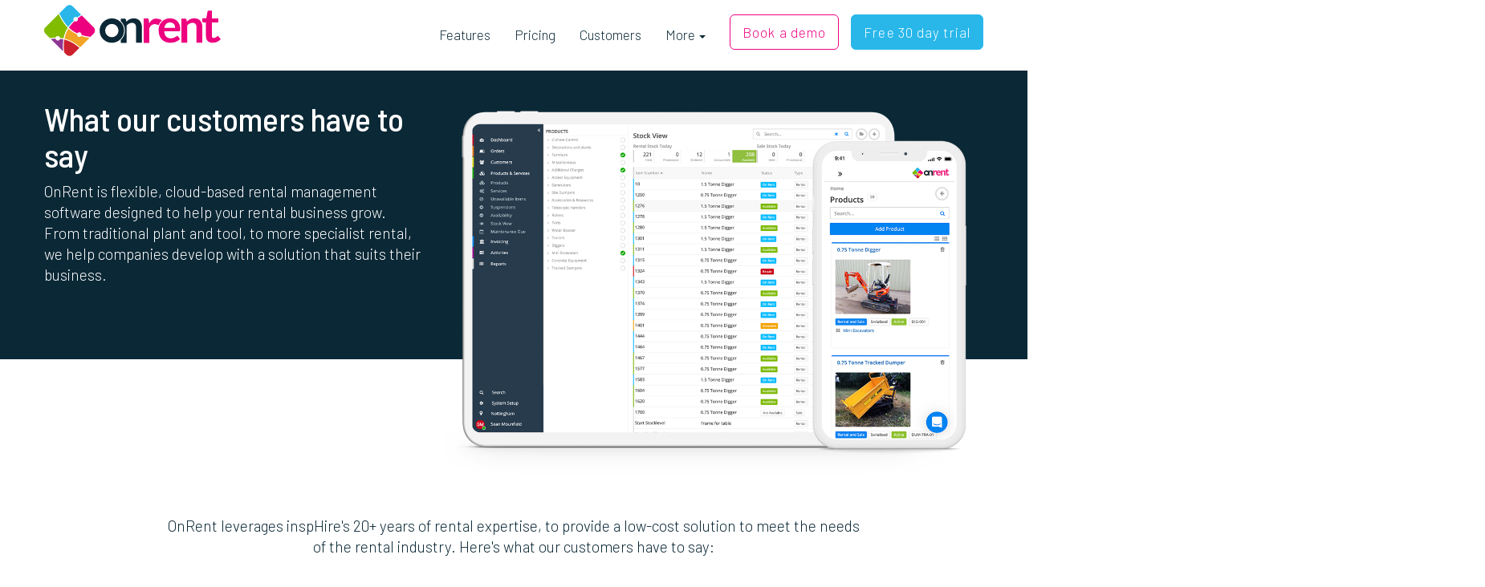

--- FILE ---
content_type: text/html; charset=UTF-8
request_url: https://onrent-app.insphire.com/au/customers
body_size: 8164
content:
<!doctype html><!--[if lt IE 7]> <html class="no-js lt-ie9 lt-ie8 lt-ie7" lang="en" > <![endif]--><!--[if IE 7]>    <html class="no-js lt-ie9 lt-ie8" lang="en" >        <![endif]--><!--[if IE 8]>    <html class="no-js lt-ie9" lang="en" >               <![endif]--><!--[if gt IE 8]><!--><html class="no-js" lang="en"><!--<![endif]--><head>
    <meta charset="utf-8">
    <meta http-equiv="X-UA-Compatible" content="IE=edge,chrome=1">
    <meta name="author" content="Klipboard Trading as Kerridge Commercial Systems Ltd">
    <meta name="description" content="See what our customers say about OnRent! Accessible on any device, anywhere at anytime, discover pay-as-you-go rental management software. ">
    <meta name="generator" content="HubSpot">
    <title>OnRent by inspHire AU | Customer Testimonials</title>
    <link rel="shortcut icon" href="https://onrent-app.insphire.com/hubfs/kcs-favicon.ico">
    
<meta name="viewport" content="width=device-width, initial-scale=1">

    <script src="/hs/hsstatic/jquery-libs/static-1.4/jquery/jquery-1.11.2.js"></script>
<script>hsjQuery = window['jQuery'];</script>
    <meta property="og:description" content="See what our customers say about OnRent! Accessible on any device, anywhere at anytime, discover pay-as-you-go rental management software. ">
    <meta property="og:title" content="OnRent by inspHire AU | Customer Testimonials">
    <meta name="twitter:description" content="See what our customers say about OnRent! Accessible on any device, anywhere at anytime, discover pay-as-you-go rental management software. ">
    <meta name="twitter:title" content="OnRent by inspHire AU | Customer Testimonials">

    

    
    <style>
a.cta_button{-moz-box-sizing:content-box !important;-webkit-box-sizing:content-box !important;box-sizing:content-box !important;vertical-align:middle}.hs-breadcrumb-menu{list-style-type:none;margin:0px 0px 0px 0px;padding:0px 0px 0px 0px}.hs-breadcrumb-menu-item{float:left;padding:10px 0px 10px 10px}.hs-breadcrumb-menu-divider:before{content:'›';padding-left:10px}.hs-featured-image-link{border:0}.hs-featured-image{float:right;margin:0 0 20px 20px;max-width:50%}@media (max-width: 568px){.hs-featured-image{float:none;margin:0;width:100%;max-width:100%}}.hs-screen-reader-text{clip:rect(1px, 1px, 1px, 1px);height:1px;overflow:hidden;position:absolute !important;width:1px}
</style>

    

    
<!--  Added by GoogleAnalytics4 integration -->
<script>
var _hsp = window._hsp = window._hsp || [];
window.dataLayer = window.dataLayer || [];
function gtag(){dataLayer.push(arguments);}

var useGoogleConsentModeV2 = true;
var waitForUpdateMillis = 1000;


if (!window._hsGoogleConsentRunOnce) {
  window._hsGoogleConsentRunOnce = true;

  gtag('consent', 'default', {
    'ad_storage': 'denied',
    'analytics_storage': 'denied',
    'ad_user_data': 'denied',
    'ad_personalization': 'denied',
    'wait_for_update': waitForUpdateMillis
  });

  if (useGoogleConsentModeV2) {
    _hsp.push(['useGoogleConsentModeV2'])
  } else {
    _hsp.push(['addPrivacyConsentListener', function(consent){
      var hasAnalyticsConsent = consent && (consent.allowed || (consent.categories && consent.categories.analytics));
      var hasAdsConsent = consent && (consent.allowed || (consent.categories && consent.categories.advertisement));

      gtag('consent', 'update', {
        'ad_storage': hasAdsConsent ? 'granted' : 'denied',
        'analytics_storage': hasAnalyticsConsent ? 'granted' : 'denied',
        'ad_user_data': hasAdsConsent ? 'granted' : 'denied',
        'ad_personalization': hasAdsConsent ? 'granted' : 'denied'
      });
    }]);
  }
}

gtag('js', new Date());
gtag('set', 'developer_id.dZTQ1Zm', true);
gtag('config', 'G-295086148');
</script>
<script async src="https://www.googletagmanager.com/gtag/js?id=G-295086148"></script>

<!-- /Added by GoogleAnalytics4 integration -->

    <link rel="canonical" href="https://onrent-app.insphire.com/au/customers">

<!-- NEW Global site tag (gtag.js) - Google Analytics -->
<script async src="https://www.googletagmanager.com/gtag/js?id=UA-10592027-1"></script>
<script>
  window.dataLayer = window.dataLayer || [];
  function gtag(){dataLayer.push(arguments);}
  gtag('js', new Date());
	gtag('config', 'UA-10592027-1', { 'anonymize_ip': true }); <!-- Previous tag -->
	gtag('config', 'G-7T8FP8PVBZ'); <!-- New tag -->
</script>

<!-- Google Tag Manager Supplied by Bella (gtm.js) -->
<script>(function(w,d,s,l,i){w[l]=w[l]||[];w[l].push({'gtm.start':
new Date().getTime(),event:'gtm.js'});var f=d.getElementsByTagName(s)[0],
j=d.createElement(s),dl=l!='dataLayer'?'&l='+l:'';j.async=true;j.src=
'https://www.googletagmanager.com/gtm.js?id='+i+dl;f.parentNode.insertBefore(j,f);
})(window,document,'script','dataLayer','GTM-T8S8GGQL');</script>
<!-- End Google Tag Manager -->

<!-- Previous Google Tag Manager (gtm.js) -->
<script>(function(w,d,s,l,i){w[l]=w[l]||[];w[l].push({'gtm.start':
new Date().getTime(),event:'gtm.js'});var f=d.getElementsByTagName(s)[0],
j=d.createElement(s),dl=l!='dataLayer'?'&l='+l:'';j.async=true;j.src=
'https://www.googletagmanager.com/gtm.js?id='+i+dl;f.parentNode.insertBefore(j,f);
})(window,document,'script','dataLayer','GTM-MRMZL7Z');</script>
<!-- End Google Tag Manager -->

<script> 
(function(d,b,a,s,e){ var t = b.createElement(a), 
fs = b.getElementsByTagName(a)[0];t.async=1;t.id=e;t.src=s;fs.parentNode.insertBefore(t, fs);}) 
(window,document,'script','https://tag.demandbase.com/fcf55831f6ce3032.min.js','demandbase_js_lib');</script>

<meta property="og:url" content="https://onrent-app.insphire.com/au/customers">
<meta name="twitter:card" content="summary">
<meta http-equiv="content-language" content="en">
<link rel="stylesheet" href="//7052064.fs1.hubspotusercontent-na1.net/hubfs/7052064/hub_generated/template_assets/DEFAULT_ASSET/1767723259071/template_layout.min.css">


<link rel="stylesheet" href="https://onrent-app.insphire.com/hubfs/hub_generated/template_assets/1/25760425289/1743222857285/template_bootstrap-min.min.css">
<link rel="stylesheet" href="https://onrent-app.insphire.com/hubfs/hub_generated/template_assets/1/3164378332/1746543394767/template_Kerridgecs-Jul2015-style.css">
<link rel="stylesheet" href="https://onrent-app.insphire.com/hubfs/hub_generated/template_assets/1/29281365152/1756286592996/template_onrent-generic.min.css">
<link rel="stylesheet" href="https://onrent-app.insphire.com/hubfs/hub_generated/template_assets/1/29375919483/1743222298182/template_Insphire-onrent-style-2020.min.css">
<link rel="stylesheet" href="https://onrent-app.insphire.com/hubfs/hub_generated/template_assets/1/30589513623/1743222223023/template_onrent-customers-page.min.css">


    <link href="https://fonts.googleapis.com/css?family=Arimo:400,700%7CSignika:300,400" rel="stylesheet">
    

</head>
<body class="   hs-content-id-75061937333 hs-landing-page hs-page " style="">
    <div class="header-container-wrapper">
    <div class="header-container container-fluid">

<div class="row-fluid-wrapper row-depth-1 row-number-1 ">
<div class="row-fluid ">
<div class="span12 widget-span widget-type-global_group " style="" data-widget-type="global_group" data-x="0" data-w="12">
<div class="" data-global-widget-path="generated_global_groups/75464301962.html"><div class="row-fluid-wrapper row-depth-1 row-number-1 ">
<div class="row-fluid ">
<div class="span12 widget-span widget-type-cell custom-header-group" style="" data-widget-type="cell" data-x="0" data-w="12">

<div class="row-fluid-wrapper row-depth-1 row-number-2 ">
<div class="row-fluid ">
<div id="headerwrap" class="span12 widget-span widget-type-cell page-center" style="" data-widget-type="cell" data-x="0" data-w="12">

<div class="row-fluid-wrapper row-depth-1 row-number-3 ">
<div class="row-fluid ">
<div class="span12 widget-span widget-type-custom_widget " style="" data-widget-type="custom_widget" data-x="0" data-w="12">
<div id="hs_cos_wrapper_module_1654505746227418" class="hs_cos_wrapper hs_cos_wrapper_widget hs_cos_wrapper_type_module widget-type-rich_text" style="" data-hs-cos-general-type="widget" data-hs-cos-type="module"><header class="header pb-20">
  <nav class="navbar navbar-default" id="nav-mainmenu">
    <div class="navbar-header">
      <button type="button" class="navbar-toggle collapsed" data-toggle="collapse" data-target="#navbar" aria-expanded="false" aria-controls="navbar">
        <span class="sr-only">
          Toggle navigation
        </span>
        <span class="icon-bar"></span>
        <span class="icon-bar"></span>
        <span class="icon-bar"></span>
      </button>
      <a class="logo" href="https://onrent-app.insphire.com/au">
        <img src="https://onrent-app.insphire.com/hubfs/Onrent/onrent-main-website-primary-logo.svg" width="220">
      </a>
    </div>
    <div id="navbar" class="navbar-collapse collapse">
      <ul class="nav navbar-nav navbar-right mt-10">
        <li>
          <a href="https://onrent-app.insphire.com/au/features">
            Features
          </a>
        </li>
        <li>
          <a href="https://onrent-app.insphire.com/au/pricing">
            Pricing
          </a>
        </li>
        <li>
          <a href="https://onrent-app.insphire.com/au/customers">
            Customers
          </a>
        </li>
        <li>
          <a class="dropdown-toggle" data-toggle="dropdown" href="#" role="button" aria-haspopup="true" aria-expanded="false">
            More
            <span class="caret">&nbsp;</span>
          </a>
          <ul class="dropdown-menu">
            <li>
              <a href="https://onrent-app.insphire.com/au/contact">
                Contact us
              </a>
            </li>
            <li>
              <a href="https://intercom.help/OnRent/en/" target="_blank">
                Guides
              </a>
            </li>
            <li>
              <a href="https://onrent-app.insphire.com/au/set-up-your-system">
                Setting up your system
              </a>
            </li>
            <li>
              <a href="https://www.insphire.com/page/au" target="_blank">
                inspHire.com
              </a>
            </li>
          </ul>
        </li>
        <li>
          <a href="https://onrent-app.insphire.com/au/contact" type="button" class="btn btn-magenta-outline navbar-btn-onrent">
            Book a demo
          </a>
        </li> 
        <li class="mt-10-xs">
          <a href="https://onrent-app.insphire.com/signup" type="button" class="btn btn-primary navbar-btn-onrent">
            Free 30 day trial
          </a>
        </li> 
      </ul>
    </div>
  </nav>
</header></div>

</div><!--end widget-span -->
</div><!--end row-->
</div><!--end row-wrapper -->

</div><!--end widget-span -->
</div><!--end row-->
</div><!--end row-wrapper -->

</div><!--end widget-span -->
</div><!--end row-->
</div><!--end row-wrapper -->
</div>
</div><!--end widget-span -->
</div><!--end row-->
</div><!--end row-wrapper -->

    </div><!--end header -->
</div><!--end header wrapper -->

<div class="body-container-wrapper">
    <div class="body-container container-fluid">

<div class="row-fluid-wrapper row-depth-1 row-number-1 ">
<div class="row-fluid ">
<div class="span12 widget-span widget-type-cell bg-navy-heading-feaures-page-lg white-text mb-160-lg bg-heading-page-lg-no-border" style="" data-widget-type="cell" data-x="0" data-w="12">

<div class="row-fluid-wrapper row-depth-1 row-number-2 ">
<div class="row-fluid ">
<div class="span12 widget-span widget-type-cell page-center pb-30" style="" data-widget-type="cell" data-x="0" data-w="12">

<div class="row-fluid-wrapper row-depth-1 row-number-3 ">
<div class="row-fluid ">
<div class="span5 widget-span widget-type-cell " style="" data-widget-type="cell" data-x="0" data-w="5">

<div class="row-fluid-wrapper row-depth-1 row-number-4 ">
<div class="row-fluid ">
<div class="span12 widget-span widget-type-custom_widget " style="" data-widget-type="custom_widget" data-x="0" data-w="12">
<div id="hs_cos_wrapper_module_1589276674406189" class="hs_cos_wrapper hs_cos_wrapper_widget hs_cos_wrapper_type_module widget-type-rich_text" style="" data-hs-cos-general-type="widget" data-hs-cos-type="module"><span id="hs_cos_wrapper_module_1589276674406189_" class="hs_cos_wrapper hs_cos_wrapper_widget hs_cos_wrapper_type_rich_text" style="" data-hs-cos-general-type="widget" data-hs-cos-type="rich_text"><div class="pl-md-20">
<h1>What our customers have to say</h1>
<p class="pb-20 lead">OnRent is flexible, cloud-based rental management software designed to help your rental business grow. From traditional plant and tool, to more specialist rental, we help companies develop with a solution that suits their business.</p>
</div></span></div>

</div><!--end widget-span -->
</div><!--end row-->
</div><!--end row-wrapper -->

</div><!--end widget-span -->
<div class="span7 widget-span widget-type-custom_widget " style="" data-widget-type="custom_widget" data-x="5" data-w="7">
<div id="hs_cos_wrapper_module_1589276830762213" class="hs_cos_wrapper hs_cos_wrapper_widget hs_cos_wrapper_type_module widget-type-linked_image widget-type-linked_image" style="" data-hs-cos-general-type="widget" data-hs-cos-type="module">
    






  



<span id="hs_cos_wrapper_module_1589276830762213_" class="hs_cos_wrapper hs_cos_wrapper_widget hs_cos_wrapper_type_linked_image" style="" data-hs-cos-general-type="widget" data-hs-cos-type="linked_image"><img src="https://onrent-app.insphire.com/hubfs/Onrent/customers-page-header-image.png" class="hs-image-widget " style="max-width: 100%; height: auto;" alt="customers-page-header-image" title="customers-page-header-image"></span></div>

</div><!--end widget-span -->
</div><!--end row-->
</div><!--end row-wrapper -->

</div><!--end widget-span -->
</div><!--end row-->
</div><!--end row-wrapper -->

</div><!--end widget-span -->
</div><!--end row-->
</div><!--end row-wrapper -->

<div class="row-fluid-wrapper row-depth-1 row-number-5 ">
<div class="row-fluid ">
<div class="span12 widget-span widget-type-cell pt-20 mb-80-lg" style="" data-widget-type="cell" data-x="0" data-w="12">

<div class="row-fluid-wrapper row-depth-1 row-number-6 ">
<div class="row-fluid ">
<div class="span12 widget-span widget-type-cell page-center" style="" data-widget-type="cell" data-x="0" data-w="12">

<div class="row-fluid-wrapper row-depth-1 row-number-7 ">
<div class="row-fluid ">
<div class="span12 widget-span widget-type-custom_widget text-center pb-30" style="" data-widget-type="custom_widget" data-x="0" data-w="12">
<div id="hs_cos_wrapper_module_15919598478661738" class="hs_cos_wrapper hs_cos_wrapper_widget hs_cos_wrapper_type_module widget-type-rich_text widget-type-rich_text" style="" data-hs-cos-general-type="widget" data-hs-cos-type="module"><span id="hs_cos_wrapper_module_15919598478661738_" class="hs_cos_wrapper hs_cos_wrapper_widget hs_cos_wrapper_type_rich_text" style="" data-hs-cos-general-type="widget" data-hs-cos-type="rich_text"><div class="row">
<div class="col-md-9 text-center center-block">
<p class="lead">OnRent leverages inspHire's 20+ years of rental expertise, to provide a low-cost solution to meet the needs of the rental industry. Here's what our customers have to say:</p>
</div>
</div></span></div>

</div><!--end widget-span -->
</div><!--end row-->
</div><!--end row-wrapper -->

<div class="row-fluid-wrapper row-depth-1 row-number-8 ">
<div class="row-fluid ">
<div class="span4 widget-span widget-type-cell " style="" data-widget-type="cell" data-x="0" data-w="4">

<div class="row-fluid-wrapper row-depth-1 row-number-9 ">
<div class="row-fluid ">
<div class="span12 widget-span widget-type-custom_widget " style="" data-widget-type="custom_widget" data-x="0" data-w="12">
<div id="hs_cos_wrapper_module_1591949166889149" class="hs_cos_wrapper hs_cos_wrapper_widget hs_cos_wrapper_type_module widget-type-rich_text widget-type-rich_text" style="" data-hs-cos-general-type="widget" data-hs-cos-type="module"><span id="hs_cos_wrapper_module_1591949166889149_" class="hs_cos_wrapper hs_cos_wrapper_widget hs_cos_wrapper_type_rich_text" style="" data-hs-cos-general-type="widget" data-hs-cos-type="rich_text"><div class="card">
<div class="card-info"><a href="https://www.southcoastgenerators.co.uk/" target="_blank" rel="noopener"><img class="img-responsive" src="https://onrent-app.insphire.com/hubfs/Onrent/customer-logos/300x150-south-coast-generators.png" alt="South Coast Generators uses OnRent"> </a>
<p class="min-height-135-md">OnRent has the potential to become the market leading cloud based RMS, enabling faster workflows and greater efficiency in the business.</p>
</div>
<div class="card-info bg-magenta">
<p class="card-title white-text">Richard Weeks @<br>South Coast Generators</p>
</div>
</div></span></div>

</div><!--end widget-span -->
</div><!--end row-->
</div><!--end row-wrapper -->

</div><!--end widget-span -->
<div class="span4 widget-span widget-type-cell " style="" data-widget-type="cell" data-x="4" data-w="4">

<div class="row-fluid-wrapper row-depth-1 row-number-10 ">
<div class="row-fluid ">
<div class="span12 widget-span widget-type-custom_widget " style="" data-widget-type="custom_widget" data-x="0" data-w="12">
<div id="hs_cos_wrapper_module_15919729033312317" class="hs_cos_wrapper hs_cos_wrapper_widget hs_cos_wrapper_type_module widget-type-rich_text widget-type-rich_text" style="" data-hs-cos-general-type="widget" data-hs-cos-type="module"><span id="hs_cos_wrapper_module_15919729033312317_" class="hs_cos_wrapper hs_cos_wrapper_widget hs_cos_wrapper_type_rich_text" style="" data-hs-cos-general-type="widget" data-hs-cos-type="rich_text"><div class="card">
<div class="card-info"><a href="https://www.facebook.com/PeasnellpowerLTD/" target="_blank" rel="noopener"><img class="img-responsive" src="https://onrent-app.insphire.com/hubfs/Onrent/customer-logos/300x150-peasnell-power.png" alt="Peasnell Power uses OnRent"> </a>
<p class="min-height-135-md">We love that you always know where all of your equipment is; the OnRent team are really friendly and if you need any advice, they’re always there to help.</p>
</div>
<div class="card-info bg-blue">
<p class="card-title white-text">Max Peasnell @<br>Peasnell Power</p>
</div>
</div></span></div>

</div><!--end widget-span -->
</div><!--end row-->
</div><!--end row-wrapper -->

</div><!--end widget-span -->
<div class="span4 widget-span widget-type-cell " style="" data-widget-type="cell" data-x="8" data-w="4">

<div class="row-fluid-wrapper row-depth-1 row-number-11 ">
<div class="row-fluid ">
<div class="span12 widget-span widget-type-custom_widget " style="" data-widget-type="custom_widget" data-x="0" data-w="12">
<div id="hs_cos_wrapper_module_15919729059282326" class="hs_cos_wrapper hs_cos_wrapper_widget hs_cos_wrapper_type_module widget-type-rich_text widget-type-rich_text" style="" data-hs-cos-general-type="widget" data-hs-cos-type="module"><span id="hs_cos_wrapper_module_15919729059282326_" class="hs_cos_wrapper hs_cos_wrapper_widget hs_cos_wrapper_type_rich_text" style="" data-hs-cos-general-type="widget" data-hs-cos-type="rich_text"><div class="card">
<div class="card-info"><a href="https://www.newgallowaydiggers.com/" target="_blank" rel="noopener"><img class="img-responsive" src="https://onrent-app.insphire.com/hubfs/Onrent/customer-logos/300x150-snew-galloway-diggers.png" alt="New Galloway Diggers uses OnRent"> </a>
<p class="min-height-135-md">OnRent has enabled us to build our business the right way from day one. Modern, sleek, stylish and efficient, what's not to love?</p>
</div>
<div class="card-info bg-green">
<p class="card-title white-text">Max Bradshaw @<br>New Galloway Diggers</p>
</div>
</div></span></div>

</div><!--end widget-span -->
</div><!--end row-->
</div><!--end row-wrapper -->

</div><!--end widget-span -->
</div><!--end row-->
</div><!--end row-wrapper -->

<div class="row-fluid-wrapper row-depth-1 row-number-12 ">
<div class="row-fluid ">
<div class="span4 widget-span widget-type-cell " style="" data-widget-type="cell" data-x="0" data-w="4">

<div class="row-fluid-wrapper row-depth-1 row-number-13 ">
<div class="row-fluid ">
<div class="span12 widget-span widget-type-custom_widget " style="" data-widget-type="custom_widget" data-x="0" data-w="12">
<div id="hs_cos_wrapper_module_15919729316682374" class="hs_cos_wrapper hs_cos_wrapper_widget hs_cos_wrapper_type_module widget-type-rich_text widget-type-rich_text" style="" data-hs-cos-general-type="widget" data-hs-cos-type="module"><span id="hs_cos_wrapper_module_15919729316682374_" class="hs_cos_wrapper hs_cos_wrapper_widget hs_cos_wrapper_type_rich_text" style="" data-hs-cos-general-type="widget" data-hs-cos-type="rich_text"><div class="card">
<div class="card-info"><a href="https://www.lincs-hire.com/" target="_blank" rel="noopener"><img class="img-responsive" src="https://onrent-app.insphire.com/hubfs/Onrent/customer-logos/300x150-lincs-hire-and-sales.png" alt="Lincs Hire and Sales uses OnRent"> </a>
<p class="min-height-135-md">It's a straightforward system and easy to use. Our business will run so much easier and fluently, saving us precious time and money.</p>
</div>
<div class="card-info bg-purple">
<p class="card-title white-text">Jo Wootton @<br>Lincs Hire and Sales</p>
</div>
</div></span></div>

</div><!--end widget-span -->
</div><!--end row-->
</div><!--end row-wrapper -->

</div><!--end widget-span -->
<div class="span4 widget-span widget-type-cell " style="" data-widget-type="cell" data-x="4" data-w="4">

<div class="row-fluid-wrapper row-depth-1 row-number-14 ">
<div class="row-fluid ">
<div class="span12 widget-span widget-type-custom_widget " style="" data-widget-type="custom_widget" data-x="0" data-w="12">
<div id="hs_cos_wrapper_module_15919729354262392" class="hs_cos_wrapper hs_cos_wrapper_widget hs_cos_wrapper_type_module widget-type-rich_text widget-type-rich_text" style="" data-hs-cos-general-type="widget" data-hs-cos-type="module"><span id="hs_cos_wrapper_module_15919729354262392_" class="hs_cos_wrapper hs_cos_wrapper_widget hs_cos_wrapper_type_rich_text" style="" data-hs-cos-general-type="widget" data-hs-cos-type="rich_text"><div class="card">
<div class="card-info"><a href="https://www.jttoolandplanthire.co.uk/" target="_blank" rel="noopener"><img class="img-responsive" src="https://onrent-app.insphire.com/hubfs/Onrent/customer-logos/300x150-jt-tool-and-plant-hire.png" alt="JT Tool and Plant Hire uses OnRent"></a>
<p class="min-height-135-md">The fact that it can be accessed from anywhere without being in the office is mind blowing. Unarguably, the best hire software we’ve ever come across.</p>
</div>
<div class="card-info bg-amber">
<p class="card-title white-text">Yinka and Alero @<br>JT Tool and Plant Hire</p>
</div>
</div></span></div>

</div><!--end widget-span -->
</div><!--end row-->
</div><!--end row-wrapper -->

</div><!--end widget-span -->
<div class="span4 widget-span widget-type-cell " style="" data-widget-type="cell" data-x="8" data-w="4">

<div class="row-fluid-wrapper row-depth-1 row-number-15 ">
<div class="row-fluid ">
<div class="span12 widget-span widget-type-custom_widget " style="" data-widget-type="custom_widget" data-x="0" data-w="12">
<div id="hs_cos_wrapper_module_15919729339522383" class="hs_cos_wrapper hs_cos_wrapper_widget hs_cos_wrapper_type_module widget-type-rich_text widget-type-rich_text" style="" data-hs-cos-general-type="widget" data-hs-cos-type="module"><span id="hs_cos_wrapper_module_15919729339522383_" class="hs_cos_wrapper hs_cos_wrapper_widget hs_cos_wrapper_type_rich_text" style="" data-hs-cos-general-type="widget" data-hs-cos-type="rich_text"><div class="card">
<div class="card-info"><a href="https://www.airflorental.co.uk/" target="_blank" rel="noopener"><img class="img-responsive" src="https://onrent-app.insphire.com/hubfs/Onrent/customer-logos/300x150-airflow.png" alt="Airflo uses OnRent"></a>
<p class="min-height-135-md">Simple to use, packed full of great features, gives us everything we need for rental management. A brand new system, built in the field from the ground up.</p>
</div>
<div class="card-info bg-red">
<p class="card-title white-text">Stephen Smith @<br>Airflo</p>
</div>
</div></span></div>

</div><!--end widget-span -->
</div><!--end row-->
</div><!--end row-wrapper -->

</div><!--end widget-span -->
</div><!--end row-->
</div><!--end row-wrapper -->

</div><!--end widget-span -->
</div><!--end row-->
</div><!--end row-wrapper -->

<div class="row-fluid-wrapper row-depth-1 row-number-16 ">
<div class="row-fluid ">
<div class="span12 widget-span widget-type-cell page-center pt-40" style="" data-widget-type="cell" data-x="0" data-w="12">

<div class="row-fluid-wrapper row-depth-1 row-number-17 ">
<div class="row-fluid ">
<div class="span12 widget-span widget-type-custom_widget text-center" style="" data-widget-type="custom_widget" data-x="0" data-w="12">
<div id="hs_cos_wrapper_module_15919736012032697" class="hs_cos_wrapper hs_cos_wrapper_widget hs_cos_wrapper_type_module widget-type-rich_text widget-type-rich_text" style="" data-hs-cos-general-type="widget" data-hs-cos-type="module"><span id="hs_cos_wrapper_module_15919736012032697_" class="hs_cos_wrapper hs_cos_wrapper_widget hs_cos_wrapper_type_rich_text" style="" data-hs-cos-general-type="widget" data-hs-cos-type="rich_text"><div class="row">
<div class="col-md-8 text-center center-block"><img src="https://onrent-app.insphire.com/hubfs/Onrent/speech-bubbles-icon-grey.svg" alt="Speech Bubble icon" width="33">
<h2>It gives us flexibility to manage all aspects of a rental order from any device in the office or the field.</h2>
<p>- South Coast Generators</p>
</div>
</div></span></div>

</div><!--end widget-span -->
</div><!--end row-->
</div><!--end row-wrapper -->

</div><!--end widget-span -->
</div><!--end row-->
</div><!--end row-wrapper -->

</div><!--end widget-span -->
</div><!--end row-->
</div><!--end row-wrapper -->

<div class="row-fluid-wrapper row-depth-1 row-number-18 ">
<div class="row-fluid ">
<div class="span12 widget-span widget-type-cell py-40 mb-80-lg" style="" data-widget-type="cell" data-x="0" data-w="12">

<div class="row-fluid-wrapper row-depth-1 row-number-19 ">
<div class="row-fluid ">
<div class="span12 widget-span widget-type-custom_widget " style="" data-widget-type="custom_widget" data-x="0" data-w="12">
<div id="hs_cos_wrapper_module_15919558828031167" class="hs_cos_wrapper hs_cos_wrapper_widget hs_cos_wrapper_type_module widget-type-rich_text" style="" data-hs-cos-general-type="widget" data-hs-cos-type="module"><div class="position-relative mb-20-md"><img src="https://onrent-app.insphire.com/hubfs/Onrent/onrent-system-mockup-image-01.svg" class="img-responsive onrent-mockup-illustation-footer-image" alt="OnRent Illustration"></div></div>

</div><!--end widget-span -->
</div><!--end row-->
</div><!--end row-wrapper -->

<div class="row-fluid-wrapper row-depth-1 row-number-20 ">
<div class="row-fluid ">
<div class="span12 widget-span widget-type-cell page-center mb-20-md" style="" data-widget-type="cell" data-x="0" data-w="12">

<div class="row-fluid-wrapper row-depth-1 row-number-21 ">
<div class="row-fluid ">
<div class="span12 widget-span widget-type-custom_widget " style="" data-widget-type="custom_widget" data-x="0" data-w="12">
<div id="hs_cos_wrapper_module_1591955021505930" class="hs_cos_wrapper hs_cos_wrapper_widget hs_cos_wrapper_type_module widget-type-rich_text widget-type-rich_text" style="" data-hs-cos-general-type="widget" data-hs-cos-type="module"><span id="hs_cos_wrapper_module_1591955021505930_" class="hs_cos_wrapper hs_cos_wrapper_widget hs_cos_wrapper_type_rich_text" style="" data-hs-cos-general-type="widget" data-hs-cos-type="rich_text"><p class="lead subtitle text-underline-grey clear-margin-bottom" style="text-transform: uppercase;">Pay-as-you-go rental software.</p>
<h1 class="pb-20 shoutout">Try OnRent for free today</h1>
<a href="https://onrent.insphire.com/signup" class="btn btn-primary btn-onrent" style="font-family: arial, helvetica, sans-serif; -webkit-font-smoothing: antialiased !important; letter-spacing: 0px !important;" type="button"> START YOUR FREE TRIAL</a></span></div>

</div><!--end widget-span -->
</div><!--end row-->
</div><!--end row-wrapper -->

</div><!--end widget-span -->
</div><!--end row-->
</div><!--end row-wrapper -->

</div><!--end widget-span -->
</div><!--end row-->
</div><!--end row-wrapper -->

    </div><!--end body -->
</div><!--end body wrapper -->

<div class="footer-container-wrapper">
    <div class="footer-container container-fluid">

<div class="row-fluid-wrapper row-depth-1 row-number-1 ">
<div class="row-fluid ">
<div class="span12 widget-span widget-type-global_group " style="" data-widget-type="global_group" data-x="0" data-w="12">
<div class="" data-global-widget-path="generated_global_groups/25866938820.html"><div class="row-fluid-wrapper row-depth-1 row-number-1 ">
<div class="row-fluid ">
<div class="span12 widget-span widget-type-cell footer-kcs-logo magenta" style="" data-widget-type="cell" data-x="0" data-w="12">

<div class="row-fluid-wrapper row-depth-1 row-number-2 ">
<div class="row-fluid ">
<div class="span12 widget-span widget-type-cell page-center container-fluid" style="" data-widget-type="cell" data-x="0" data-w="12">

<div class="row-fluid-wrapper row-depth-1 row-number-3 ">
<div class="row-fluid ">
<div class="span12 widget-span widget-type-custom_widget insphire-footer-kcs-logo" style="" data-widget-type="custom_widget" data-x="0" data-w="12">
<div id="hs_cos_wrapper_module_1581505660127276" class="hs_cos_wrapper hs_cos_wrapper_widget hs_cos_wrapper_type_module widget-type-rich_text" style="" data-hs-cos-general-type="widget" data-hs-cos-type="module"><span id="hs_cos_wrapper_module_1581505660127276_" class="hs_cos_wrapper hs_cos_wrapper_widget hs_cos_wrapper_type_rich_text" style="" data-hs-cos-general-type="widget" data-hs-cos-type="rich_text"><div class="row magenta inner-space-vert-sm white-line">
<div class="col-sm-12"><a href="https://www.kerridgecs.com/" target="_blank" rel="noopener">
<div class="text-center">
<p><span><img src="https://onrent-app.insphire.com/hubfs/InspHire/kerridge-logo.svg"></span>A Kerridge Commercial Systems Company</p>
</div>
</a></div>
</div></span></div>

</div><!--end widget-span -->
</div><!--end row-->
</div><!--end row-wrapper -->

</div><!--end widget-span -->
</div><!--end row-->
</div><!--end row-wrapper -->

</div><!--end widget-span -->
</div><!--end row-->
</div><!--end row-wrapper -->

<div class="row-fluid-wrapper row-depth-1 row-number-4 ">
<div class="row-fluid ">
<div class="span12 widget-span widget-type-cell custom-footer-group" style="" data-widget-type="cell" data-x="0" data-w="12">

<div class="row-fluid-wrapper row-depth-1 row-number-5 ">
<div class="row-fluid ">
<div class="span12 widget-span widget-type-cell page-center container-fluid" style="" data-widget-type="cell" data-x="0" data-w="12">

<div class="row-fluid-wrapper row-depth-1 row-number-6 ">
<div class="row-fluid ">
<div class="span12 widget-span widget-type-custom_widget custom-company-info" style="" data-widget-type="custom_widget" data-x="0" data-w="12">
<div id="hs_cos_wrapper_module_1581698760666218" class="hs_cos_wrapper hs_cos_wrapper_widget hs_cos_wrapper_type_module widget-type-rich_text" style="" data-hs-cos-general-type="widget" data-hs-cos-type="module"><div class="bg-navy white-text inner-space-vert-lg">
	<div class="row">
		<div class="col-md-3 divider-col-right address-details">
			<div class="space-out-right">
				<h3 class="inner-space-bottom">Get in touch</h3>
<p>1300 763 707</p>
				<p>hello@inspHire.com</p>
				<p>inspHire Australia
					<br>The Beaufort Centre
					<br>Level 1, 82 Beaufort St
					<br>Perth WA 6000
					<br>Australia</p>
				<div class="space-out-top">
					<h3 class="inner-space-vert">Say hello</h3>
					<ul class="inline-nav">
            <li>
              <a href="https://www.facebook.com/inspHiresoftware/" target="_blank" rel="noopener" title="Like Our Facebook Page">
                <img src="https://onrent-app.insphire.com/hubfs/InspHire/Icons/facebook-white-insphire-footer.svg" width="30" alt="inspHire is on Facebook" class="space-out-right-sm">
              </a>
            </li>
            <li>
              <a href="https://twitter.com/inspHireLtd" target="_blank" rel="noopener" title="Follow Us on Twitter">
                <img src="https://onrent-app.insphire.com/hubfs/InspHire/Icons/twitter-white-insphire-footer.svg" width="30" alt="inspHire is on Twitter" class="space-out-right-sm">
              </a>
            </li>
            <li>
              <a href="https://www.instagram.com/insphiresoftware/" target="_blank" rel="noopener" title="Follow Us on Instagram">
                <img src="https://onrent-app.insphire.com/hubfs/InspHire/Icons/instagram-white-insphire-footer.svg" width="30" alt="inspHire is on Instagram" class="space-out-right-sm">
              </a>
            </li>
            <li>
              <a href="https://www.youtube.com/channel/UCZQf-CM9f-VBugRmKZyVSrw" target="_blank" rel="noopener" title="Watch Our Youtube Videos">
                <img src="https://onrent-app.insphire.com/hubfs/InspHire/Icons/youtube-white-insphire-footer.svg" width="30" alt="inspHire is on Youtube" class="space-out-right-sm">
              </a>
            </li>
            <li>
              <a href="https://www.linkedin.com/company/insphire-ltd/" target="_blank" rel="noopener" title="Follow Us on Linkedin">
                <img src="https://onrent-app.insphire.com/hubfs/InspHire/Icons/linkedin-white-insphire-footer.svg" width="30" alt="inspHire is on Linkedin" class="space-out-right-sm">
              </a>
            </li>
          </ul>
				</div></div></div>
		<div class="col-md-9">
			<div class="space-out-left">
				<h3 class="inner-space-bottom">Quick links Australia</h3>
				<div class="custom-col">
					<div class="custom-col-3">
						<ul class="nav nav-pills nav-stacked">
							<li><a href="https://www.insphire.com/page/au/insphire-office">inspHire Office</a></li>
							<li><a href="https://www.insphire.com/page/au/insphire-corporate">inspHire Corporate</a></li>
							<li><a href="https://www.insphire.com/page/au/mobile-working">inspHire Mobile</a></li>
							<li><a href="https://www.insphire.com/page/au/customer-relationship-management">inspHire CRM</a></li>
              <li><a href="https://www.insphire.com/page/au/onrent">OnRent</a></li>
						</ul>
					</div>
					<div class="custom-col-3">
						<ul class="nav nav-pills nav-stacked">
							<li><a href="https://www.insphire.com/page/au/our-story">Our story</a></li>
							<li><a href="https://au.casestudy.insphire.com">Case studies</a></li>
							<li><a href="https://au.blog.insphire.com">Blog</a></li>
							<li><a href="https://www.insphire.com/page/au/events">Events</a></li>
						</ul>
					</div>
					<div class="custom-col-3">
						<ul class="nav nav-pills nav-stacked">
							<li><a href="https://www.insphire.com/page/au/contact-us">Contact us</a></li>
							<li><a href="https://support.kerridgecs.com" target="_blank">Customer portal access</a></li>
							<li><a href="https://remote-uk.kerridgecs.com/" target="_blank">Remote support</a></li>
							<li><a href="https://www.insphire.com/page/au/cookie-information">Cookie policy</a></li>
							<li><a href="https://www.insphire.com/page/au/privacy-statement">Privacy policy</a></li>
						</ul>
					</div></div>
				<div class="custom-col space-out-top">
					<div class="row">
						<div class="col-md-8 space-out-bottom-sm">
							<div><a class="btn btn-lg btn-orange" data-target="#subscribeNewsletter" data-toggle="modal" href="#">Subscribe to newsletter</a></div>
						</div>
						<div class="col-md-4">
							<div class="btn-group">
								<button aria-expanded="false" aria-haspopup="true" class="btn-block btn-white-outline btn-lg" data-toggle="dropdown" type="button">Select your country&nbsp;<span class="caret">&nbsp;</span></button>

								<ul class="dropdown-menu dropdown-menu-right">
									<li>
										<a href="https://www.insphire.com/"><img src="https://onrent-app.insphire.com/hubfs/InspHire/flag-uk.png" alt="inspHire Ltd main office is in the UK" class="flag-img fr-fic fr-dii">United Kingdom</a></li>
									<li>
										<a href="https://www.insphire.com/page/us/"><img src="https://onrent-app.insphire.com/hubfs/InspHire/flag-us.png" alt="inspHire has offices in the USA" class="flag-img fr-fic fr-dii">United States of America</a></li>
									<li>
										<a href="https://www.insphire.com/page/au/"><img src="https://onrent-app.insphire.com/hubfs/InspHire/flag-au.png" alt="inspHire has offices in Australia" class="flag-img fr-fic fr-dii">Australia</a></li>
									<li>
										<a href="https://www.insphire.com/page/nl/"><img src="https://onrent-app.insphire.com/hubfs/InspHire/flag-nl.png" alt="inspHire has offices in The Netherlands" class="flag-img fr-fic fr-dii">The Netherlands</a></li>
								</ul>
</div></div></div></div></div></div></div></div>
<div aria-labelledby="myModalLabel" class="modal fade" id="subscribeNewsletter" tabindex="-1">
	<div class="modal-dialog">
		<div class="modal-content">
			<div class="modal-header bg-red white-text">
				<button aria-label="Close" class="close" data-dismiss="modal" type="button">&nbsp;<span aria-hidden="true" class="white-text">×</span>&nbsp;</button>
				<h4 class="modal-title" id="myModalLabel">Subscribe to our newsletter</h4>
			</div>
			<div class="modal-body">
<!--[if lte IE 8]>
<script charset="utf-8" type="text/javascript" src="//js.hsforms.net/forms/v2-legacy.js"></script>
<![endif]-->
<script charset="utf-8" type="text/javascript" src="//js.hsforms.net/forms/v2.js"></script>
<script>
  hbspt.forms.create({
 portalId: "620276",
 formId: "c2f92431-0095-4a95-be7d-5280b52f70b3"
});
</script>
</div></div></div></div></div>

</div><!--end widget-span -->
</div><!--end row-->
</div><!--end row-wrapper -->

</div><!--end widget-span -->
</div><!--end row-->
</div><!--end row-wrapper -->

</div><!--end widget-span -->
</div><!--end row-->
</div><!--end row-wrapper -->

<div class="row-fluid-wrapper row-depth-1 row-number-7 ">
<div class="row-fluid ">
<div class="span12 widget-span widget-type-cell footer-logos container-fluid" style="" data-widget-type="cell" data-x="0" data-w="12">

<div class="row-fluid-wrapper row-depth-1 row-number-8 ">
<div class="row-fluid ">
<div class="span12 widget-span widget-type-cell page-center" style="" data-widget-type="cell" data-x="0" data-w="12">

<div class="row-fluid-wrapper row-depth-1 row-number-9 ">
<div class="row-fluid ">
<div class="span12 widget-span widget-type-custom_widget insphire-footer-working-with" style="" data-widget-type="custom_widget" data-x="0" data-w="12">
<div id="hs_cos_wrapper_module_1581698853962262" class="hs_cos_wrapper hs_cos_wrapper_widget hs_cos_wrapper_type_module widget-type-rich_text" style="" data-hs-cos-general-type="widget" data-hs-cos-type="module"><div class="row">
		<div class="col-sm-10">

			<h4 class="inner-space-vert">Working with</h4><img src="https://onrent-app.insphire.com/hubfs/InspHire/partners-AU@2x.png" class="img-responsive fr-fil fr-dib" alt="inspHire partners"></div>
		<div class="col-sm-2">

			<h4 class="inner-space-vert">Winner</h4><img src="https://onrent-app.insphire.com/hubfs/InspHire/hae-winner@2x.png" class="img-responsive winner-stamp fr-fil fr-dib" alt="inspHire won the HAE Supplier of the Year 2016 Award"></div></div>
	<div class="line">
		<br>
	</div>
	<div class="row foot-copy">
		<div class="col-sm-12">
			<p class="pull-right">All rights reserved to <a href="https://www.insphire.com/page/au">inspHire Ltd.</a></p>
		</div></div></div>

</div><!--end widget-span -->
</div><!--end row-->
</div><!--end row-wrapper -->

</div><!--end widget-span -->
</div><!--end row-->
</div><!--end row-wrapper -->

<div class="row-fluid-wrapper row-depth-1 row-number-10 ">
<div class="row-fluid ">
<div class="span12 widget-span widget-type-rich_text custom-footer-logo" style="" data-widget-type="rich_text" data-x="0" data-w="12">
<div class="cell-wrapper layout-widget-wrapper">
<span id="hs_cos_wrapper_module_14379786451124443" class="hs_cos_wrapper hs_cos_wrapper_widget hs_cos_wrapper_type_rich_text" style="" data-hs-cos-general-type="widget" data-hs-cos-type="rich_text"><p><a target="_blank" href="https://www.kerridgecs.com/page/solutions/ecommerce-software" rel="noopener"><img src="https://onrent-app.insphire.com/hs-fs/hubfs/K8_Web_Builder_Grey_17.png?width=192&amp;name=K8_Web_Builder_Grey_17.png" alt="K8_Web_Builder_Grey_17" style="width: 192px;" width="192" srcset="https://onrent-app.insphire.com/hs-fs/hubfs/K8_Web_Builder_Grey_17.png?width=96&amp;name=K8_Web_Builder_Grey_17.png 96w, https://onrent-app.insphire.com/hs-fs/hubfs/K8_Web_Builder_Grey_17.png?width=192&amp;name=K8_Web_Builder_Grey_17.png 192w, https://onrent-app.insphire.com/hs-fs/hubfs/K8_Web_Builder_Grey_17.png?width=288&amp;name=K8_Web_Builder_Grey_17.png 288w, https://onrent-app.insphire.com/hs-fs/hubfs/K8_Web_Builder_Grey_17.png?width=384&amp;name=K8_Web_Builder_Grey_17.png 384w, https://onrent-app.insphire.com/hs-fs/hubfs/K8_Web_Builder_Grey_17.png?width=480&amp;name=K8_Web_Builder_Grey_17.png 480w, https://onrent-app.insphire.com/hs-fs/hubfs/K8_Web_Builder_Grey_17.png?width=576&amp;name=K8_Web_Builder_Grey_17.png 576w" sizes="(max-width: 192px) 100vw, 192px"></a></p></span>
</div><!--end layout-widget-wrapper -->
</div><!--end widget-span -->
</div><!--end row-->
</div><!--end row-wrapper -->

</div><!--end widget-span -->
</div><!--end row-->
</div><!--end row-wrapper -->

<div class="row-fluid-wrapper row-depth-1 row-number-11 ">
<div class="row-fluid ">
<div class="span12 widget-span widget-type-raw_html js-import" style="" data-widget-type="raw_html" data-x="0" data-w="12">
<div class="cell-wrapper layout-widget-wrapper">
<span id="hs_cos_wrapper_module_14380831283968304" class="hs_cos_wrapper hs_cos_wrapper_widget hs_cos_wrapper_type_raw_html" style="" data-hs-cos-general-type="widget" data-hs-cos-type="raw_html"><script src="https://onrent-app.insphire.com/hubfs/hub_generated/template_assets/1/3164379292/1743222906669/template_Kerridgecs-Jul2015-main.min.js"></script></span>
</div><!--end layout-widget-wrapper -->
</div><!--end widget-span -->
</div><!--end row-->
</div><!--end row-wrapper -->
</div>
</div><!--end widget-span -->
</div><!--end row-->
</div><!--end row-wrapper -->

    </div><!--end footer -->
</div><!--end footer wrapper -->

    
<!-- HubSpot performance collection script -->
<script defer src="/hs/hsstatic/content-cwv-embed/static-1.1293/embed.js"></script>
<script src="https://onrent-app.insphire.com/hubfs/hub_generated/template_assets/1/25681217565/1743222899116/template_bootstrap-min.min.js"></script>
<script src="https://onrent-app.insphire.com/hubfs/hub_generated/template_assets/1/14328660549/1743222895607/template_bootstrap-modal.min.js"></script>
<script>
var hsVars = hsVars || {}; hsVars['language'] = 'en';
</script>

<script src="/hs/hsstatic/cos-i18n/static-1.53/bundles/project.js"></script>

<!-- Start of HubSpot Analytics Code -->
<script type="text/javascript">
var _hsq = _hsq || [];
_hsq.push(["setContentType", "landing-page"]);
_hsq.push(["setCanonicalUrl", "https:\/\/onrent-app.insphire.com\/au\/customers"]);
_hsq.push(["setPageId", "75061937333"]);
_hsq.push(["setContentMetadata", {
    "contentPageId": 75061937333,
    "legacyPageId": "75061937333",
    "contentFolderId": null,
    "contentGroupId": null,
    "abTestId": null,
    "languageVariantId": 75061937333,
    "languageCode": "en",
    
    
}]);
</script>

<script type="text/javascript" id="hs-script-loader" async defer src="/hs/scriptloader/620276.js?businessUnitId=515905"></script>
<!-- End of HubSpot Analytics Code -->


<script type="text/javascript">
var hsVars = {
    render_id: "3227ed82-d606-4504-a4d9-34f90b89912e",
    ticks: 1767779221068,
    page_id: 75061937333,
    
    content_group_id: 0,
    portal_id: 620276,
    app_hs_base_url: "https://app.hubspot.com",
    cp_hs_base_url: "https://cp.hubspot.com",
    language: "en",
    analytics_page_type: "landing-page",
    scp_content_type: "",
    
    analytics_page_id: "75061937333",
    category_id: 1,
    folder_id: 0,
    is_hubspot_user: false
}
</script>


<script defer src="/hs/hsstatic/HubspotToolsMenu/static-1.432/js/index.js"></script>




    
    <!-- Generated by the HubSpot Template Builder - template version 1.03 -->

</body></html>

--- FILE ---
content_type: text/css
request_url: https://onrent-app.insphire.com/hubfs/hub_generated/template_assets/1/3164378332/1746543394767/template_Kerridgecs-Jul2015-style.css
body_size: 16708
content:
/* @import url('http://example.com/example_style.css'); */

/**
 * CSS @imports must be at the top of the file.      
 * Add them above this section.                             
 */



/* ==========================================================================
   HS COS Boilerplate v1.5.0                                
   ========================================================================== */

/* This responsive framework is required for all styles. */
/* Responsive Grid */

.row-fluid {
    width: 100%;
    *zoom: 1;
}

.row-fluid:before, .row-fluid:after {
    display: table;
    content: "";
}

.row-fluid:after {
    clear: both;
}

.row-fluid [class*="span"] {
    display: block;
    float: left;
    width: 100%;
    min-height: 28px;
    margin-left: 2.127659574%;
    *margin-left: 2.0744680846382977%;
    -webkit-box-sizing: border-box;
    -moz-box-sizing: border-box;
    -ms-box-sizing: border-box;
    box-sizing: border-box;
}

.row-fluid [class*="span"]:first-child {
    margin-left: 0;
}

.row-fluid .span12 {
    width: 99.99999998999999%;
    *width: 99.94680850063828%;
}

.row-fluid .span11 {
    width: 91.489361693%;
    *width: 91.4361702036383%;
}

.row-fluid .span10 {
    width: 82.97872339599999%;
    *width: 82.92553190663828%;
}

.row-fluid .span9 {
    width: 74.468085099%;
    *width: 74.4148936096383%;
}

.row-fluid .span8 {
    width: 65.95744680199999%;
    *width: 65.90425531263828%;
}

.row-fluid .span7 {
    width: 57.446808505%;
    *width: 57.3936170156383%;
}

.row-fluid .span6 {
    width: 48.93617020799999%;
    *width: 48.88297871863829%;
}

.row-fluid .span5 {
    width: 40.425531911%;
    *width: 40.3723404216383%;
}

.row-fluid .span4 {
    width: 31.914893614%;
    *width: 31.8617021246383%;
}

.row-fluid .span3 {
    width: 23.404255317%;
    *width: 23.3510638276383%;
}

.row-fluid .span2 {
    width: 14.89361702%;
    *width: 14.8404255306383%;
}

.row-fluid .span1 {
    width: 6.382978723%;
    *width: 6.329787233638298%;
}

.container-fluid {
    *zoom: 1;
}

.container-fluid:before, .container-fluid:after {
    display: table;
    content: "";
}

.container-fluid:after {
    clear: both;
}

@media (max-width: 767px) {
    .row-fluid {
        width: 100%;
    }

    .row-fluid [class*="span"] {
        display: block;
        float: none;
        width: auto;
        margin-left: 0;
    }
}

@media (min-width: 768px) and (max-width: 1139px) {
    .row-fluid {
        width: 100%;
        *zoom: 1;
    }

    .row-fluid:before, .row-fluid:after {
        display: table;
        content: "";
    }

    .row-fluid:after {
        clear: both;
    }

    .row-fluid [class*="span"] {
        display: block;
        float: left;
        width: 100%;
        min-height: 28px;
        margin-left: 2.762430939%;
        *margin-left: 2.709239449638298%;
        -webkit-box-sizing: border-box;
        -moz-box-sizing: border-box;
        -ms-box-sizing: border-box;
        box-sizing: border-box;
    }

    .row-fluid [class*="span"]:first-child {
        margin-left: 0;
    }

    .row-fluid .span12 {
        width: 99.999999993%;
        *width: 99.9468085036383%;
    }

    .row-fluid .span11 {
        width: 91.436464082%;
        *width: 91.38327259263829%;
    }

    .row-fluid .span10 {
        width: 82.87292817100001%;
        *width: 82.8197366816383%;
    }

    .row-fluid .span9 {
        width: 74.30939226%;
        *width: 74.25620077063829%;
    }

    .row-fluid .span8 {
        width: 65.74585634900001%;
        *width: 65.6926648596383%;
    }

    .row-fluid .span7 {
        width: 57.182320438000005%;
        *width: 57.129128948638304%;
    }

    .row-fluid .span6 {
        width: 48.618784527%;
        *width: 48.5655930376383%;
    }

    .row-fluid .span5 {
        width: 40.055248616%;
        *width: 40.0020571266383%;
    }

    .row-fluid .span4 {
        width: 31.491712705%;
        *width: 31.4385212156383%;
    }

    .row-fluid .span3 {
        width: 22.928176794%;
        *width: 22.874985304638297%;
    }

    .row-fluid .span2 {
        width: 14.364640883%;
        *width: 14.311449393638298%;
    }

    .row-fluid .span1 {
        width: 5.801104972%;
        *width: 5.747913482638298%;
    }
}

@media (min-width: 1280px) {
    .row-fluid {
        width: 100%;
        *zoom: 1;
    }

    .row-fluid:before, .row-fluid:after {
        display: table;
        content: "";
    }

    .row-fluid:after {
        clear: both;
    }

    .row-fluid [class*="span"] {
        display: block;
        float: left;
        width: 100%;
        min-height: 28px;
        margin-left: 2.564102564%;
        *margin-left: 2.510911074638298%;
        -webkit-box-sizing: border-box;
        -moz-box-sizing: border-box;
        -ms-box-sizing: border-box;
        box-sizing: border-box;
    }

    .row-fluid [class*="span"]:first-child {
        margin-left: 0;
    }

    .row-fluid .span12 {
        width: 100%;
        *width: 99.94680851063829%;
    }

    .row-fluid .span11 {
        width: 91.45299145300001%;
        *width: 91.3997999636383%;
    }

    .row-fluid .span10 {
        width: 82.905982906%;
        *width: 82.8527914166383%;
    }

    .row-fluid .span9 {
        width: 74.358974359%;
        *width: 74.30578286963829%;
    }

    .row-fluid .span8 {
        width: 65.81196581200001%;
        *width: 65.7587743226383%;
    }

    .row-fluid .span7 {
        width: 57.264957265%;
        *width: 57.2117657756383%;
    }

    .row-fluid .span6 {
        width: 48.717948718%;
        *width: 48.6647572286383%;
    }

    .row-fluid .span5 {
        width: 40.170940171000005%;
        *width: 40.117748681638304%;
    }

    .row-fluid .span4 {
        width: 31.623931624%;
        *width: 31.5707401346383%;
    }

    .row-fluid .span3 {
        width: 23.076923077%;
        *width: 23.0237315876383%;
    }

    .row-fluid .span2 {
        width: 14.529914530000001%;
        *width: 14.4767230406383%;
    }

    .row-fluid .span1 {
        width: 5.982905983%;
        *width: 5.929714493638298%;
    }
}

/* Clearfix */

.clearfix {
    *zoom: 1;
}

.clearfix:before, .clearfix:after {
    display: table;
    content: "";
}

.clearfix:after {
    clear: both;
}

/* Visibilty Classes */

.hide {
    display: none;
}

.show {
    display: block;
}

.invisible {
    visibility: hidden;
}

.hidden {
    display: none;
    visibility: hidden;
}

/* Responsive Visibilty Classes */

.visible-phone {
    display: none !important;
}

.visible-tablet {
    display: none !important;
}

.hidden-desktop {
    display: none !important;
}

@media (max-width: 767px) {
    .visible-phone {
        display: inherit !important;
    }

    .hidden-phone {
        display: none !important;
    }

    .hidden-desktop {
        display: inherit !important;
    }

    .visible-desktop {
        display: none !important;
    }
}

@media (min-width: 768px) and (max-width: 1139px) {
    .visible-tablet {
        display: inherit !important;
    }

    .hidden-tablet {
        display: none !important;
    }

    .hidden-desktop {
        display: inherit !important;
    }

    .visible-desktop {
        display: none !important ;
    }
}
/* Images */
img {
    max-width: 100%;
    height: auto;
    border: 0;
    -ms-interpolation-mode: bicubic;
    vertical-align: bottom; /* Suppress the space beneath the baseline */
}

img.alignRight{
    margin: 0 0 5px 15px;
}

img.alignLeft{
    margin: 0 15px 5px 0;
}

/* Reduces min-height on bootstrap structure */
.row-fluid [class*="span"] { min-height: 1px; }

/* Blog Social Sharing */
.hs-blog-social-share .hs-blog-social-share-list {
  margin: 0;
  list-style: none !important;
}
.hs-blog-social-share .hs-blog-social-share-list .hs-blog-social-share-item {
  height: 30px;
  list-style: none !important;
}
@media (max-width: 479px){
.hs-blog-social-share .hs-blog-social-share-list .hs-blog-social-share-item:nth-child(2) {
    float: none !important; /* Stack social icons into two rows on phones */
  }
}
.hs-blog-social-share .hs-blog-social-share-list .hs-blog-social-share-item .fb-like > span{
    vertical-align: top !important; /* Aligns Facebook icon with other social media icons */
}

/* Captcha */
#recaptcha_response_field {
    width: auto !important;
    display: inline-block !important;
}

/* Videos */
video {
    max-width: 100%;
    height: auto;
}

/* Date Picker */
#calroot {
    width: 202px !important;
    line-height: normal;
}
#calroot,
#calroot *,
#calroot *:before,
#calroot *:after {
    -webkit-box-sizing: content-box;
    -moz-box-sizing: content-box;
    box-sizing: content-box;
}
 
#calroot select {
    min-height: 0 !important;
    padding: 1px 2px !important;
    font-family: "Lucida Grande", "Lucida Sans Unicode", "Bitstream Vera Sans", "Trebuchet MS", Verdana, sans-serif !important;
    font-size: 10px !important;
    line-height: 18px !important;
    font-weight: normal !important;
}
 
#caldays {
    margin-bottom: 4px;
}

/* Embed Container (iFrame, Object, Embed) */
.hs-responsive-embed {
    position: relative;
    height: 0;
    overflow: hidden;
    padding-top: 0;
    padding-left: 0;
    padding-right: 0;
}
.hs-responsive-embed iframe, 
.hs-responsive-embed object, 
.hs-responsive-embed embed {
    position: absolute;
    top: 0;
    left: 0;
    width: 100%;
    height: 100%;
    border: 0;
}
.hs-responsive-embed,
.hs-responsive-embed.hs-responsive-embed-youtube,
.hs-responsive-embed.hs-responsive-embed-wistia,
.hs-responsive-embed.hs-responsive-embed-vimeo {
    padding-bottom: 56.25%;
}
.hs-responsive-embed.hs-responsive-embed-instagram {
    padding-bottom: 116.01%;
}
.hs-responsive-embed.hs-responsive-embed-pinterest {
    height: auto;
    overflow: visible;
    padding: 0;
}
.hs-responsive-embed.hs-responsive-embed-pinterest iframe {
    position: static;
    width: auto;
    height: auto;
}
iframe[src^="http://www.slideshare.net/slideshow/embed_code/"] {
    width: 100%;
    max-width: 100%;
}
@media (max-width: 568px) {
    iframe {
        max-width: 100%;
    }
}

/* Forms */
textarea,
input[type="text"],
input[type="password"],
input[type="datetime"],
input[type="datetime-local"],
input[type="date"],
input[type="month"],
input[type="time"],
input[type="week"],
input[type="number"],
input[type="email"],
input[type="url"],
input[type="search"],
input[type="tel"],
input[type="color"]
select {
    display: inline-block;
    -webkit-box-sizing: border-box;
    -moz-box-sizing: border-box;
    box-sizing: border-box;
}

/* System Template Forms */
#email-prefs-form .email-edit {
    width: 100% !important;
    max-width: 507px !important;
}
#hs-pwd-widget-password {
    height: auto !important;
}

/* Menus */
.hs-menu-wrapper ul {
    padding: 0;
}

/* Horizontal Menu
   ========================================================================== */

.hs-menu-wrapper.hs-menu-flow-horizontal ul {
    list-style: none;
    margin: 0;
}
.hs-menu-wrapper.hs-menu-flow-horizontal > ul {
    display: inline-block;
}
.hs-menu-wrapper.hs-menu-flow-horizontal > ul:before {
    content: " ";
    display: table;
}
.hs-menu-wrapper.hs-menu-flow-horizontal > ul:after {
    content: " ";
    display: table;
    clear: both;
}
.hs-menu-wrapper.hs-menu-flow-horizontal > ul li.hs-menu-depth-1 {
    float: left;
}
.hs-menu-wrapper.hs-menu-flow-horizontal > ul li a {
    display: inline-block;
}
.hs-menu-wrapper.hs-menu-flow-horizontal > ul li.hs-item-has-children {
    position: relative;
}
.hs-menu-wrapper.hs-menu-flow-horizontal.flyouts > ul li.hs-item-has-children ul.hs-menu-children-wrapper {
    visibility: hidden;
    opacity: 0;
    -webkit-transition: opacity 0.4s;
    position: absolute;
    z-index: 10;
    left: 0;
}
.hs-menu-wrapper.hs-menu-flow-horizontal > ul li.hs-item-has-children ul.hs-menu-children-wrapper li a {
    display: block;
    white-space: nowrap;
}
.hs-menu-wrapper.hs-menu-flow-horizontal.flyouts > ul li.hs-item-has-children ul.hs-menu-children-wrapper li.hs-item-has-children ul.hs-menu-children-wrapper {
    left: 100%;
    top: 0;
}
.hs-menu-wrapper.hs-menu-flow-horizontal.flyouts > ul li.hs-item-has-children:hover > ul.hs-menu-children-wrapper {
    opacity: 1;
    visibility: visible;
}
.row-fluid-wrapper:last-child .hs-menu-wrapper.hs-menu-flow-horizontal > ul {
    margin-bottom: 0;
}
.hs-menu-wrapper.hs-menu-flow-horizontal.hs-menu-show-active-branch {
    position: relative;
}
.hs-menu-wrapper.hs-menu-flow-horizontal.hs-menu-show-active-branch > ul {
    margin-bottom: 0;
}
.hs-menu-wrapper.hs-menu-flow-horizontal.hs-menu-show-active-branch > ul li.hs-item-has-children {
    position: static;
}
.hs-menu-wrapper.hs-menu-flow-horizontal.hs-menu-show-active-branch > ul li.hs-item-has-children ul.hs-menu-children-wrapper {
    display: none;
}
.hs-menu-wrapper.hs-menu-flow-horizontal.hs-menu-show-active-branch > ul li.hs-item-has-children.active-branch > ul.hs-menu-children-wrapper {
    display: block;
    visibility: visible;
    opacity: 1;
}
.hs-menu-wrapper.hs-menu-flow-horizontal.hs-menu-show-active-branch > ul li.hs-item-has-children.active-branch > ul.hs-menu-children-wrapper:before {
    content: " ";
    display: table;
}
.hs-menu-wrapper.hs-menu-flow-horizontal.hs-menu-show-active-branch > ul li.hs-item-has-children.active-branch > ul.hs-menu-children-wrapper:after {
    content: " ";
    display: table;
    clear: both;
}
.hs-menu-wrapper.hs-menu-flow-horizontal.hs-menu-show-active-branch > ul li.hs-item-has-children.active-branch > ul.hs-menu-children-wrapper > li {
    float: left;
}
.hs-menu-wrapper.hs-menu-flow-horizontal.hs-menu-show-active-branch > ul li.hs-item-has-children.active-branch > ul.hs-menu-children-wrapper > li a {
    display: inline-block;
}

/* Vertical Menu
   ========================================================================== */ 

.hs-menu-wrapper.hs-menu-flow-vertical {
    width: 100%;
}
.hs-menu-wrapper.hs-menu-flow-vertical ul {
    list-style: none;
    margin: 0;
}
.hs-menu-wrapper.hs-menu-flow-vertical li a {
    display: block;
}
.hs-menu-wrapper.hs-menu-flow-vertical > ul {
    margin-bottom: 0;
}
.hs-menu-wrapper.hs-menu-flow-vertical > ul li.hs-menu-depth-1 > a {
    width: auto;
}
.hs-menu-wrapper.hs-menu-flow-vertical > ul li.hs-item-has-children {
    position: relative;
}

/* Flyouts */
.hs-menu-wrapper.hs-menu-flow-vertical.flyouts > ul li.hs-item-has-children ul.hs-menu-children-wrapper {
    visibility: hidden;
    opacity: 0;
    -webkit-transition: opacity 0.4s;
    position: absolute;
    z-index: 10;
    left: 0;
}
.hs-menu-wrapper.hs-menu-flow-vertical > ul li.hs-item-has-children ul.hs-menu-children-wrapper li a {
    display: block;
    white-space: nowrap;
}
.hs-menu-wrapper.hs-menu-flow-vertical.flyouts > ul li.hs-item-has-children ul.hs-menu-children-wrapper {
    left: 100%;
    top: 0;
}
.hs-menu-wrapper.hs-menu-flow-vertical.flyouts > ul li.hs-item-has-children:hover > ul.hs-menu-children-wrapper {
    opacity: 1;
    visibility: visible;
}


@media (max-width: 767px) {
    .hs-menu-wrapper, .hs-menu-wrapper * {
        -webkit-box-sizing: border-box;
        -moz-box-sizing: border-box;
        box-sizing: border-box;
        display: block;
        width: 100%;
    }
    .hs-menu-wrapper.hs-menu-flow-horizontal ul {
        list-style: none;
        margin: 0;
        display: block;
    }
    .hs-menu-wrapper.hs-menu-flow-horizontal > ul {
        display: block;
    }
    .hs-menu-wrapper.hs-menu-flow-horizontal > ul li.hs-menu-depth-1 {
        float: none;
    }
    .hs-menu-wrapper.hs-menu-flow-horizontal > ul li a,
    .hs-menu-wrapper.hs-menu-flow-horizontal > ul li.hs-item-has-children ul.hs-menu-children-wrapper li a,
    .hs-menu-wrapper.hs-menu-flow-horizontal.hs-menu-show-active-branch > ul li.hs-item-has-children.active-branch > ul.hs-menu-children-wrapper > li a {
        display: block;
    }

    /* Stacking Horizontal Nav for Mobile */
    .hs-menu-wrapper.hs-menu-flow-horizontal>ul li.hs-item-has-children ul.hs-menu-children-wrapper {
        visibility: visible !important;
        opacity: 1 !important;
        position: static !important;
    }
    .hs-menu-wrapper.hs-menu-flow-horizontal ul ul ul {
        padding: 0;
    }
    .hs-menu-wrapper.hs-menu-flow-horizontal>ul li.hs-item-has-children ul.hs-menu-children-wrapper li a {
        white-space: normal;
    }

    /* Stacking Vertical Nav for Mobile */
    .hs-menu-wrapper.hs-menu-flow-vertical.flyouts > ul li.hs-item-has-children ul.hs-menu-children-wrapper  {
        position: static;
        opacity: 1;
        visibility: visible;
    }
}

.hs-menu-wrapper.hs-menu-flow-vertical.no-flyouts .hs-menu-children-wrapper {
    visibility: visible;
    opacity: 1;
}
.hs-menu-wrapper.hs-menu-flow-horizontal.no-flyouts > ul li.hs-item-has-children ul.hs-menu-children-wrapper {
    display: block;
    visibility: visible;
    opacity: 1;
}

/* Space Module */
.widget-type-space {
    visibility: hidden;
}

/* Blog Author Section */
.hs-author-social-links {
    display: inline-block;
}
.hs-author-social-links a.hs-author-social-link {
    width: 24px;
    height: 24px;
    border-width: 0px;
    border: 0px;
    line-height: 24px;
    background-size: 24px 24px;
    background-repeat: no-repeat;
    display: inline-block;
    text-indent: -99999px;
}
.hs-author-social-links a.hs-author-social-link.hs-social-facebook {
    background-image: url("//static.hubspot.com/final/img/common/icons/social/facebook-24x24.png");
}
.hs-author-social-links a.hs-author-social-link.hs-social-linkedin {
    background-image: url("//static.hubspot.com/final/img/common/icons/social/linkedin-24x24.png");
}
.hs-author-social-links a.hs-author-social-link.hs-social-twitter {
    background-image: url("//static.hubspot.com/final/img/common/icons/social/twitter-24x24.png");
}
.hs-author-social-links a.hs-author-social-link.hs-social-google-plus {
    background-image: url("//static.hubspot.com/final/img/common/icons/social/googleplus-24x24.png");
}

/* Fix for CTA border box issue */
.hs-cta-wrapper a {
box-sizing: content-box;
-moz-box-sizing: content-box;
-webkit-box-sizing: content-box;
}

/*
 * jQuery FlexSlider v2.0
 * http://www.woothemes.com/flexslider/
 *
 * Copyright 2012 WooThemes
 * Free to use under the GPLv2 license.
 * http://www.gnu.org/licenses/gpl-2.0.html
 *
 * Contributing author: Tyler Smith (@mbmufffin)
 */

/* Wrapper */
.hs_cos_wrapper_type_image_slider {
    display: block;
    overflow: hidden
}

/* Browser Resets */
.hs_cos_flex-container a:active,
.hs_cos_flex-slider a:active,
.hs_cos_flex-container a:focus,
.hs_cos_flex-slider a:focus  {outline: none;}
.hs_cos_flex-slides,
.hs_cos_flex-control-nav,
.hs_cos_flex-direction-nav {margin: 0; padding: 0; list-style: none;}

/* FlexSlider Necessary Styles
*********************************/
.hs_cos_flex-slider {margin: 0; padding: 0;}
.hs_cos_flex-slider .hs_cos_flex-slides > li {display: none; -webkit-backface-visibility: hidden; position: relative;} /* Hide the slides before the JS is loaded. Avoids image jumping */
.hs_cos_flex-slider .hs_cos_flex-slides img {width: 100%; display: block; border-radius: 0px;}
.hs_cos_flex-pauseplay span {text-transform: capitalize;}

/* Clearfix for the .hs_cos_flex-slides element */
.hs_cos_flex-slides:after {content: "."; display: block; clear: both; visibility: hidden; line-height: 0; height: 0;}
html[xmlns] .hs_cos_flex-slides {display: block;}
* html .hs_cos_flex-slides {height: 1%;}

/* No JavaScript Fallback */
/* If you are not using another script, such as Modernizr, make sure you
 * include js that eliminates this class on page load */

/* FlexSlider Default Theme
*********************************/
.hs_cos_flex-slider {margin: 0 0 60px; background: #fff; border: 0; position: relative; -webkit-border-radius: 4px; -moz-border-radius: 4px; -o-border-radius: 4px; border-radius: 4px; zoom: 1;}
.hs_cos_flex-viewport {max-height: 2000px; -webkit-transition: all 1s ease; -moz-transition: all 1s ease; transition: all 1s ease;}
.loading .hs_cos_flex-viewport {max-height: 300px;}
.hs_cos_flex-slider .hs_cos_flex-slides {zoom: 1;}

.carousel li {margin-right: 5px}


/* Direction Nav */
.hs_cos_flex-direction-nav {*height: 0;}
.hs_cos_flex-direction-nav a {width: 30px; height: 30px; margin: -20px 0 0; display: block; background: url(http://cdn2.hubspotqa.com/local/hub/124/file-52894-png/bg_direction_nav.png) no-repeat 0 0; position: absolute; top: 50%; z-index: 10; cursor: pointer; text-indent: -9999px; opacity: 0; -webkit-transition: all .3s ease;}
.hs_cos_flex-direction-nav .hs_cos_flex-next {background-position: 100% 0; right: -36px; }
.hs_cos_flex-direction-nav .hs_cos_flex-prev {left: -36px;}
.hs_cos_flex-slider:hover .hs_cos_flex-next {opacity: 0.8; right: 5px;}
.hs_cos_flex-slider:hover .hs_cos_flex-prev {opacity: 0.8; left: 5px;}
.hs_cos_flex-slider:hover .hs_cos_flex-next:hover, .hs_cos_flex-slider:hover .hs_cos_flex-prev:hover {opacity: 1;}
.hs_cos_flex-direction-nav .hs_cos_flex-disabled {opacity: .3!important; filter:alpha(opacity=30); cursor: default;}

/* Direction Nav for the Thumbnail Carousel */
.hs_cos_flex_thumbnavs-direction-nav {
    margin: 0px;
    padding: 0px;
    list-style: none;
    }
.hs_cos_flex_thumbnavs-direction-nav {*height: 0;}
.hs_cos_flex_thumbnavs-direction-nav a {width: 30px; height: 140px; margin: -60px 0 0; display: block; background: url(http://cdn2.hubspotqa.com/local/hub/124/file-52894-png/bg_direction_nav.png) no-repeat 0 40%; position: absolute; top: 50%; z-index: 10; cursor: pointer; text-indent: -9999px; opacity: 1; -webkit-transition: all .3s ease;}
.hs_cos_flex_thumbnavs-direction-nav .hs_cos_flex_thumbnavs-next {background-position: 100% 40%; right: 0px; }
.hs_cos_flex_thumbnavs-direction-nav .hs_cos_flex_thumbnavs-prev {left: 0px;}
.hs-cos-flex-slider-control-panel img { cursor: pointer; }
.hs-cos-flex-slider-control-panel img:hover { opacity:.8; }
.hs-cos-flex-slider-control-panel { margin-top: -30px; }



/* Control Nav */
.hs_cos_flex-control-nav {width: 100%; position: absolute; bottom: -40px; text-align: center;}
.hs_cos_flex-control-nav li {margin: 0 6px; display: inline-block; zoom: 1; *display: inline;}
.hs_cos_flex-control-paging li a {width: 11px; height: 11px; display: block; background: #666; background: rgba(0,0,0,0.5); cursor: pointer; text-indent: -9999px; -webkit-border-radius: 20px; -moz-border-radius: 20px; -o-border-radius: 20px; border-radius: 20px; box-shadow: inset 0 0 3px rgba(0,0,0,0.3);}
.hs_cos_flex-control-paging li a:hover { background: #333; background: rgba(0,0,0,0.7); }
.hs_cos_flex-control-paging li a.hs_cos_flex-active { background: #000; background: rgba(0,0,0,0.9); cursor: default; }

.hs_cos_flex-control-thumbs {margin: 5px 0 0; position: static; overflow: hidden;}
.hs_cos_flex-control-thumbs li {width: 25%; float: left; margin: 0;}
.hs_cos_flex-control-thumbs img {width: 100%; display: block; opacity: .7; cursor: pointer;}
.hs_cos_flex-control-thumbs img:hover {opacity: 1;}
.hs_cos_flex-control-thumbs .hs_cos_flex-active {opacity: 1; cursor: default;}

@media screen and (max-width: 860px) {
  .hs_cos_flex-direction-nav .hs_cos_flex-prev {opacity: 1; left: 0;}
  .hs_cos_flex-direction-nav .hs_cos_flex-next {opacity: 1; right: 0;}
}

.hs_cos_flex-slider .caption {
    background-color: black;
    position: static;
    font-size: 2em;
    line-height: 1.1em;
    color: white;
    padding: 0px 5% 0px 5%;
    width: 100%;
    top: 40%;
    text-align: center;
}

.hs_cos_flex-slider .superimpose .caption {
    color: white;
    font-size: 3em;
    line-height: 1.1em;
    position: absolute;
    padding: 0px 5% 0px 5%;
    width: 90%;
    top: 40%;
    text-align: center;
    background-color: transparent;
}

@media all and (max-width: 400px) {
    .hs_cos_flex-slider .superimpose .caption {
        background-color: black;
        position: static;
        font-size: 2em;
        line-height: 1.1em;
        color: white;
        width: 90%;
        padding: 0px 5% 0px 5%;
        top: 40%;
        text-align: center;
    }
}

.hs_cos_flex-slider h1,
.hs_cos_flex-slider h2,
.hs_cos_flex-slider h3,
.hs_cos_flex-slider h4,
.hs_cos_flex-slider h5,
.hs_cos_flex-slider h6,
.hs_cos_flex-slider p {
    color: white;
}

/* Thumbnail only version of the gallery */
.hs-gallery-thumbnails li {
    display: inline-block;
    margin: 0px;
    padding: 0px;
    margin-right:-4px;
}
.hs-gallery-thumbnails.fixed-height li img {
    max-height: 150px;
    margin: 0px;
    padding: 0px;
    border-width: 0px;
}


.body-container .hs-button.primary, body input[type="submit"], body input[type="button"] {
  text-shadow: none!important;
}

/* responsive pre elements */

pre {
    overflow-x: auto;
}

/* responsive pre tables */

table pre {
    white-space: pre-wrap;
}

/* adding minimal spacing for blog comments */
.comment {
    margin: 10px 0 10px 0;
}

/* make sure lines with no whitespace don't interefere with layout */
.hs_cos_wrapper_type_rich_text,
.hs_cos_wrapper_type_text,
.hs_cos_wrapper_type_header,
.hs_cos_wrapper_type_section_header,
.hs_cos_wrapper_type_raw_html,
.hs_cos_wrapper_type_raw_jinja,
.hs_cos_wrapper_type_page_footer {
    word-wrap: break-word;
}

@media all and (max-width: 400px) {
/* beat recaptcha into being responsive, !importants and specificity are necessary */
#captcha_wrapper,
#recaptcha_area,
#recaptcha_area table#recaptcha_table,
#recaptcha_area table#recaptcha_table .recaptcha_r1_c1
{ width: auto !important; overflow: hidden; }
#recaptcha_area table#recaptcha_table .recaptcha_r4_c4
{ width: 67px !important; }
#recaptcha_area table#recaptcha_table #recaptcha_image
{ width:280px !important; }
}

/* These includes are optional, but helpful. */
/* HTML 5 Reset */

article, aside, details, figcaption, figure, footer, header, hgroup, nav, section {
    display: block;
}

audio, canvas, video {
    display: inline-block;
    *display: inline;
    *zoom: 1;
}

audio:not([controls]) {
    display: none;
}

/* Support migrations from wordpress */

.wp-float-left {
    float: left;
    margin: 0 20px 20px 0;
}

.wp-float-right {
    float: right;
    margin: 0 0 20px 20px;
}

/* Responsive Google Maps */

#map_canvas img, .google-maps img {
    max-width: none;
}

/* line height fix for reCaptcha theme */
#recaptcha_table td {line-height: 0;}
.recaptchatable #recaptcha_response_field {min-height: 0;line-height: 12px;} 





/* ==========================================================================

   Index:         

  1. BASE STYLES   
    - Variables
    - Macros
    - Base
    - Typography

  2. COS STRUCTURE
    - Structure
    - Header
    - Content
    - Footer

  3. MAIN NAVIGATION
    - Custom Menu Primary
    - Mobile Menu

  4. TEMPLATE MODULE CLASSES
    - Common Template Classes
    - Site Pages
    - Landing Pages
    - System Pages

  5. COS COMPONENTS
    - Blog
    - Forms
    - Buttons

  6. MISCELLANOUS

  7. MOBILE MEDIA QUERIES

   ========================================================================== */








/* ==========================================================================


   1. BASE STYLES                                             


   ========================================================================== */





/* ==========================================================================
   Variables                                               
   ========================================================================== */


/**
 * Find the most consistently used font styles, colors, and container widths 
 * for your site and assign them to the jinja variables below for easy use 
 * and reference. 
 *
 * Apply the variable as shown below.  Ignore the jingja comment tags.
 *
 * 
 */

/* Colors */
    /*  */
    /*  */
    /*  */
    /*  */
    /*  */
    /*  */

/* Typography */
            /*  */
                         /*  */
                          /*  */
 /*  */

/* Containers */
 /* Used on '.page-center' in 'Base' and in the 'Portrait tablet to landscape and desktop' media query */




/* ==========================================================================
   Macros                                                  
   ========================================================================== */


/** 
  * Create jinja macros for CSS3 properties that need browser prefixes.
  *
  * Apply the style as shown below on it's own CSS property line.  
  * Ignore the jinja comment tags. 
  *
  * 
  */

 

/** 
  * Example of how to apply the above macro (ignore the jinja comment tags):
  *
  * a {
  *   color: red;
  *   font-size: 12px;
  *    
  * }
  */




/* ==========================================================================
   Base                                                    
   ========================================================================== */


/** 
 * Box Sizing
 * 
 * Applies a natural box layout model to all elements so that width and padding 
 * are essentially combined, making responsive styles easier to manage.
 */

*, *:before, *:after {
  -moz-box-sizing: border-box; -webkit-box-sizing: border-box; box-sizing: border-box;
}

html, body {
  min-height: 100%;
  margin: 0;
  padding: 0;
} 

/* Website background color and default font styles */
body {
  background: #fff;
  color: #4b4b4b;
  font-family: Arial;
  font-size: 12px;
  line-height: 1.5;
}

/**
 * Page Center
 *
 * Apply .page-center to full-width modules.
 */

.container-fluid .row-fluid .page-center {
  float: none;
  max-width: 990px;
  margin: 0 auto;
}

a { color: #4b4b4b; }
a:hover, a:focus { color: #ec007f;
  
}

hr {
  color: #ccc;
  background-color: #ccc;
  height: 1px;
  border: none;
}

/* Highlighted Text */
::-moz-selection {
  color: #fff;
  background:#338FFF;
  text-shadow: none;
}
::selection {
  color: #fff;
  background:#338FFF;
  text-shadow: none;
}

/* Corrects width issues in table elements created via the wysiwyg editor */
table tr td img {
    max-width: initial;
}



/* ==========================================================================
   Typography
   ========================================================================== */


/* Basic text */
p {} 
small {}
strong {}
em {}
cite {}
code {}
pre {}

sup, sub {
  position: relative;
  font-size: 75%;
  line-height: 0;
  vertical-align: baseline;
}

sup { top: -0.5em; }
sub { bottom: -0.25em; }

/* Headings */
h1, h2, h3, h4, h5, h6 {
     font-family:arial;
     margin:10px 0 15px;
}
h1 a, h2 a, h3 a, h4 a, h5 a, h6 a {}

h1 {
    font-size:21px;
    font-weight:700;
    line-height:26px;
    color:#4b4b4b;
    
}
h2 {
    color: #4b4b4b;
    font-size: 18px;
    line-height:22px;
    font-weight:700;
}
h3 {
    color: #4b4b4b;
    font-family: Arial;
    font-size: 16px;
    line-height:20px;
    font-weight:700;
}
h4 {
    color: #5b626c;
    font-size: 18px;
    line-height:23px;
    font-weight:700;
}
h5 {
    font-size:14px;
    color:#5b626c;
}
h6 {
    font-size:12px;
    color:#5b626c;
   
}

/* Lists */
ul, ol {}
ul ul, ul ol, ol ol, ol ul {}
li {}

ul.unstyled, ol.unstyled {
  list-style: none;
  margin: 0;
  padding: 0;
}

/* Quotes */
blockquote {}
blockquote p {}
blockquote small {}
blockquote small:before {}

q:before, q:after, blockquote:before, blockquote:after {}








/* ==========================================================================


   2. COS STRUCTURE                                            


   ========================================================================== */





/* ==========================================================================
   Structure                                               
   ========================================================================== */


/* The outer wrappers of your website */
.header-container-wrapper, 
.body-container-wrapper, 
.footer-container-wrapper {}

/* The inner wrappers of your website */
.header-container, 
.body-container, 
.footer-container {}




/* ==========================================================================
   Header
   ========================================================================== */


.header-container-wrapper {}
.header-container {}

.header-container .page-center{
    border-top: 5px solid #ec007f;
}
.custom-banner .page-center{
    border-top: none;
}
.custom-search-box{
    background: #ffffff; /* Old browsers */
    background: -moz-linear-gradient(top,  #ffffff 7%, #aebfbc 28%, #99afab 33%, #829d98 40%, #4e5c5a 54%, #0e0e0e 100%); /* FF3.6+ */
    background: -webkit-gradient(linear, left top, left bottom, color-stop(7%,#ffffff), color-stop(28%,#aebfbc), color-stop(33%,#99afab), color-stop(40%,#829d98), color-stop(54%,#4e5c5a), color-stop(100%,#0e0e0e)); /* Chrome,Safari4+ */
    background: -webkit-linear-gradient(top,  #ffffff 7%,#aebfbc 28%,#99afab 33%,#829d98 40%,#4e5c5a 54%,#0e0e0e 100%); /* Chrome10+,Safari5.1+ */
    background: -o-linear-gradient(top,  #ffffff 7%,#aebfbc 28%,#99afab 33%,#829d98 40%,#4e5c5a 54%,#0e0e0e 100%); /* Opera 11.10+ */
    background: -ms-linear-gradient(top,  #ffffff 7%,#aebfbc 28%,#99afab 33%,#829d98 40%,#4e5c5a 54%,#0e0e0e 100%); /* IE10+ */
    background: linear-gradient(to bottom,  #ffffff 7%,#aebfbc 28%,#99afab 33%,#829d98 40%,#4e5c5a 54%,#0e0e0e 100%); /* W3C */
    filter: progid:DXImageTransform.Microsoft.gradient( startColorstr='#ffffff', endColorstr='#0e0e0e',GradientType=0 ); /* IE6-9 */
    position: relative;
    width: 409px !important;
    background-color: red;
    float: right !important;
    margin: 0 !important;
    background: linear-gradient(to bottom, white 0%, #4b4b4b 60%, #4b4b4b 100%);
    
}
.custom-search-box a{
    float:right;
    color:#fff;
    text-decoration:none;
    padding: 11px 13px 0px 0px;
}
.custom-search-box input[type="text"] {
    margin: 7px 7px 8px 10px;
    padding: 0px 2px;
    min-width: 89%;
    border-radius: 0;
    width: 62px !important;
    font-size:13px;
    font-family:Verdana;
    color:#000000;

    
}

form#searchform {
    
    position: relative;
    float:left;
    width: 50%;
   
}
.custom-search-box button {
    position: absolute;
    right: -5px;
    top:9px;
    background: url("//cdn2.hubspot.net/hubfs/620276/dbfile.png?t=1438085924925&t=1438085924925") no-repeat 0 0;
    background-color: transparent;
    border: none;
    height: 20px;
    width: auto;

}
.clogin a {
    font-family: Verdana, Arial, Helvetica, sans-serif;
    line-height: normal;
}

.banner-image img{
    min-width:745px;
    height:183px;
}

/* Logo styling */
.header-container .hs_cos_wrapper_type_logo {}
.header-container .hs_cos_wrapper_type_logo a {}
.header-container .hs_cos_wrapper_type_logo a img {}
.custom-logo {
    padding: 0px 0px 2px 2px;
    margin: 0;
}



/* ==========================================================================
   Content                                                 
   ========================================================================== */


.body-container-wrapper {}
.body-container {}
.body-container-wrapper .page-center {
  padding:15px 0;
}

.custom-banner{
    background: #eeeeee; /* Old browsers */
    background: -moz-linear-gradient(top,  #eeeeee 0%, #777777 100%); /* FF3.6+ */
    background: -webkit-gradient(linear, left top, left bottom, color-stop(0%,#eeeeee), color-stop(100%,#777777)); /* Chrome,Safari4+ */
    background: -webkit-linear-gradient(top,  #eeeeee 0%,#777777 100%); /* Chrome10+,Safari5.1+ */
    background: -o-linear-gradient(top,  #eeeeee 0%,#777777 100%); /* Opera 11.10+ */
    background: -ms-linear-gradient(top,  #eeeeee 0%,#777777 100%); /* IE10+ */
    background: linear-gradient(to bottom,  #eeeeee 0%,#777777 100%); /* W3C */
    filter: progid:DXImageTransform.Microsoft.gradient( startColorstr='#eeeeee', endColorstr='#777777',GradientType=0 ); /* IE6-9 */

}

.custom-banner-social-icon ul{
    margin:0;
    padding:0;
    list-style:none;
    position: relative;
    bottom: 0;
    right:10px;
    float: right;
    top: 65px;
}
.custom-banner-social-icon ul li{
    display:inline-block;
}
.custom-banner-social-icon ul a{
    width: 32px;
    height: 35px;
    display:inline-block;
}
.custom-banner-social-icon ul a.linkedin {
  background-image: url("http://cdn2.hubspot.net/hubfs/620276/dbfile_5.png");
  background-position: 0 0; 
  position: relative;
left: 35px;
}

.custom-banner-social-icon ul a.facebook {
  background-image: url("http://cdn2.hubspot.net/hubfs/620276/dbfile_facebook.png");
  background-position: 0 0;
}
.custom-banner-social-icon ul a.twitter{
  background-image: url("http://cdn2.hubspot.net/hubfs/620276/dbfile_2.png");
  background-position: 0 0;
}
.custom-banner-social-icon ul a.youtube {
  background-image: url("http://cdn2.hubspot.net/hubfs/620276/dbfile_3.png");
  background-position: 0 0;
}

.custom-banner-social-icon ul a.linkedin:hover {
    background-position: 0 -35px;
}
.custom-banner-social-icon ul a.facebook:hover {
 background-position: 0 -35px;
}
.custom-banner-social-icon ul a.twitter:hover{
 background-position: 0 -35px;
}
.custom-banner-social-icon ul a.youtube:hover {
  background-position: 0 -35px;
}

.custom-banner-social-icon {
    background: url("http://cdn2.hubspot.net/hubfs/620276/dbfile.axd.gif");
    height: 100% !important;
    padding: 71px 0 72px;
    background-repeat: no-repeat;
    margin: 0 0 0 9px !important;
   
}
.custom-banner-social-icon ul a {
    -webkit-transition: all ease 0.3s;
    -moz-transition: all ease 0.3s;
    -o-transition: all ease 0.3s;
    -ms-transition: all ease 0.3s;
    transition: all ease 0.3s;
}
.custom-banner .page-center{
    overflow:hidden;
}


/* Unique Pages
   ========================================================================== */

/* Homepage */

/* Contact Us */

/* About Us */


/* Modular & Reusable Components
   ========================================================================== */

/* Callouts */

/* Social Media Custom Icons */

/* Additional Menus aside from the Main Nav */




/* ==========================================================================
   Footer
   ========================================================================== */


.footer-container-wrapper {}
.footer-container {}
.footer-container .page-center{
     background-color: #ec007f;
}
.custom-company-info h3 {
   padding: 27px 0px 8px 14px;
    margin: 0;
}
.custom-company-info h3 a{
    text-decoration:none;
    font-size: 18px;
    color: #ffffff;
    font-family: Arial;
}
.custom-company-info h3 a:hover{
   color: #4b4b4b; 
}
.custom-company-info p{
    font-size: 13px;
    color: #ffffff;
    line-height: 15px;
    padding: 5px 0px 0px 15px;
    margin: 2px 0px 2px 0px;
    width: 357px;
}
.custom-footer-links ul {
    text-align: right;
    margin:26px 21px 0 0px;
   
}

.custom-footer-links ul li{
    display:inline-block;
    list-style:none;
    height: 21px;
    border-left:2px solid #fff;
    margin-right: 9px;

}
.custom-footer-links ul li a{
    
    font-size: 18px;
    color: #ffffff;
    font-family: Arial;
    text-decoration: none;
    padding-left: 8px;
    display:block;
    line-height: normal;
   
}
.custom-footer-links ul li a:hover{
    color:#4b4b4b;
}
.custom-footer-logo p{
   padding: 8px 0px 30px 12px;
   margin: 0;
}

.footer-container .js-imports{
  min-height: 0 !important;
}
/* ==========================================================================


   3. MAIN NAVIGATION                                            


   ========================================================================== */
    
/*============================Vertical Navigation=============================*/

.hs-menu-wrapper.hs-menu-flow-vertical ul li:first-child a {
    border-top: none;
    margin-top: 2px;
}

.hs-menu-wrapper.hs-menu-flow-vertical ul li a {
    font-size:12px;
    line-height: 16px;
    color:#4b4b4b;
    border-top: 1px solid #4b4b4b;
    margin: 9px 0;
    padding-top: 5px;
    margin-bottom: 5px;
    text-decoration: none;
}

.hs-menu-wrapper.hs-menu-flow-vertical ul li a:hover {
    color: #ec007f;
}


.hs-menu-wrapper.hs-menu-flow-vertical ul > li.active > a,
.hs-menu-wrapper.hs-menu-flow-vertical ul > li.active-branch > a {
    color:#EC0090;
}


.hs-menu-wrapper.hs-menu-flow-vertical ul ul li.active > a,
.hs-menu-wrapper.hs-menu-flow-vertical ul ul li.active-branch > a {
    color:#EC0090;
}



/* ==========================================================================
   Custom Menu Primary
   ========================================================================== */


 /* Set ul background color */
 /* Set li background Color */
 /* Set link Color */
 /* Set link Hover Color */

/* Parent List */
.custom-menu-primary .hs-menu-wrapper > ul{ 
    background-color:#fff;
    float:right;
    margin-top: 15px;
    font-family: Verdana,Arial,Helvetica,sans-serif;
}
.custom-menu-primary .hs-menu-wrapper > ul > li{
  background:;
    color: #4b4b4b;
    line-height: 14px;
    margin-top: 16px; 
}


.custom-menu-primary .hs-menu-wrapper>ul>li>a {
    font-family: Verdana,Arial,Helvetica,sans-serif;
   text-decoration: none;
   font-size: 14px;
   line-height: 15px;
   padding: 0 11px 15px 15px;
}

.custom-menu-primary .hs-menu-wrapper > ul > li:hover > a{
  color:#EC0090;
}

/* Child List */
.custom-menu-primary .hs-menu-wrapper > ul ul{
    background-color: #ececec;
    border: 1px solid #ececec;
    box-shadow: 5px 5px 5px #b3b4b6;
    list-style: none;
    margin: 0 0 0 3px;
    list-style-type: none;
    padding: 0;
    min-width:300px!important;
    z-index:999;
}
.custom-menu-primary .hs-menu-wrapper > ul ul li{
  background:;
    display: block;
    height: 100%;
    margin-bottom: 3px;
    margin-top: 3px;
    padding-left: 10px;
    vertical-align: top;
    
}

.custom-menu-primary .hs-menu-wrapper>ul ul li a {
    text-decoration: none;
    font-size: 11px;
    padding: 0px 10px 0px 30px;
    background-repeat: no-repeat;
    white-space: normal !important;
    position:relative;
    color: rgb(96, 96, 96);
   
    
}
.custom-menu-primary .hs-menu-wrapper > ul ul > li > a b {
    color:#EC0090;
}
.custom-menu-primary .hs-menu-wrapper > ul ul ul li > a {
    color:#606060;
    font-weight:500;
    white-space: nowrap !important;
}


.custom-menu-primary .hs-menu-wrapper > ul ul li a:hover{
  color:#EC0090;
}


/* Override max width on menu links */
.custom-menu-primary .hs-menu-wrapper > ul li a, 
.hs-menu-wrapper.hs-menu-flow-horizontal > ul li.hs-item-has-children ul.hs-menu-children-wrapper li a {
  overflow: visible !important;
  max-width: none !important;
  width: auto !important;
}

/* Fix menu disappearing on desktop after toggling mobile menu */
@media screen and (min-width:768px) {
.custom-menu-primary .hs-menu-wrapper { 
    display:block !important;
      }
.custom-menu-primary .hs-menu-wrapper.hs-menu-flow-horizontal.no-flyouts > ul li.hs-item-has-children ul.hs-menu-children-wrapper {
    display:none !important;
    left:-1px;
    margin: 0;
    position: absolute;
    min-width: 283px;
    padding-top: 10px;
    padding-bottom: 10px;
            }
    
.custom-menu-primary .hs-menu-wrapper.hs-menu-flow-horizontal.no-flyouts > ul li.hs-item-has-children ul.hs-menu-children-wrapper ul.hs-menu-children-wrapper{
   padding-top: 0px;
    }
    
.custom-menu-primary .hs-menu-wrapper.hs-menu-flow-horizontal.no-flyouts > ul li.hs-item-has-children:hover ul.hs-menu-children-wrapper {
   display: block !important;
    }
.custom-menu-primary .hs-menu-wrapper.hs-menu-flow-horizontal.no-flyouts > ul > li.hs-item-has-children:last-child ul.hs-menu-children-wrapper {
    left: auto;
    min-width: 200px;
    right: 0;
    }
.custom-menu-primary .hs-menu-wrapper>ul>li:nth-child(7) a {
    padding-right: 20px;
    padding-left: 23px;
    }
.custom-menu-primary .hs-menu-wrapper>ul>li:nth-child(6) a {
    padding-right: 21px;
    padding-left: 23px;
    }
.custom-menu-primary .hs-menu-wrapper>ul>li:nth-child(5) a {
    padding-right: 19px;
    padding-left: 20px;
    }
.custom-menu-primary .hs-menu-wrapper>ul>li:nth-child(4) a {
    padding-right: 20px;
    padding-left: 20px;
    }
.custom-menu-primary .hs-menu-wrapper>ul>li:nth-child(3) a {
    padding-right: 24px;
    padding-left: 27px;
    }
.custom-menu-primary .hs-menu-wrapper>ul>li:nth-child(2) a {
    padding-right: 29px;
    padding-left: 28px;
    }
.custom-menu-primary .hs-menu-wrapper>ul>li:first-child a {
    padding-right: 20px;
    padding-left: 20px;
    }
    
.custom-menu-primary .hs-menu-wrapper>ul>li.hs-menu-depth-1:before {
    border-left: 1px solid #4b4b4b;
    width: 1px;
    height: 15px;
    content: "";
    vertical-align: middle;
    display: inline-block;
    }
    
.custom-menu-primary .hs-menu-wrapper>ul>li:nth-child(8) a {
    padding-right: 24px;
    padding-left: 28px;
    }
    
.custom-menu-primary .hs-menu-wrapper>ul ul ul li a::before {
    width: 6px;
    height: 7px;
    content: "";
    margin-right: 5px;
    display: inline-block;
    background-image: url("http://cdn2.hubspot.net/hubfs/620276/dbfile_4.png");

}
.custom-menu-primary .hs-menu-wrapper > ul > li:nth-child(5) > ul li a::before,
.custom-menu-primary .hs-menu-wrapper > ul > li:nth-child(6) > ul li a::before,
.custom-menu-primary .hs-menu-wrapper > ul > li:nth-child(7) > ul li a::before,
.custom-menu-primary .hs-menu-wrapper > ul > li:nth-child(8) > ul li a::before,
.custom-menu-primary .hs-menu-wrapper > ul > li:nth-child(9) > ul li a::before {
    background-image: url("//cdn2.hubspot.net/hubfs/620276/dbfile_4.png?t=1438328776517");
    content: "";
    display: inline-block;
    height: 7px;
    margin-right: 5px;
    width: 6px;
}
}







/* ==========================================================================
   Mobile Menu - Hubspot Standard Toggle Menu
   ========================================================================== */


/**
 * Special Note
 *
 * When the menu is open, a class of .mobile-open is applied to the body. You can 
 * use this for custom styling on any element when the menu is in the open position.                     
 */

.mobile-trigger, .child-trigger{
    display: none; /* Hide button on Desktop */
}

@media (max-width: 767px){


  /* Variables
     ========================================================================== */

     /* Set Mobile Menu Background Color */
        /* Set Link Color */
   /* Set Link Hover Color */

  /* 
    * Menu Reset
    *
    * Remove styling from desktop version of custom-menu-primary. Place any 
    * additional CSS you want removed from the mobile menu in this reset 
    */

  .custom-menu-primary,
  .custom-menu-primary .hs-menu-wrapper > ul,
  .custom-menu-primary .hs-menu-wrapper > ul li,
  .custom-menu-primary .hs-menu-wrapper > ul li a{
    display: block;
    float: none;
    position: static;
    top: auto;
    right: auto;
    left: auto;
    bottom: auto;
    padding: 0px;
    margin: 0px;
    background-image: none;
    background-color: transparent;
    border: 0px;
    -webkit-border-radius: 0px;
    -moz-border-radius: 0px;
    border-radius: 0px;
    -webkit-box-shadow: none;
    -moz-box-shadow:    none;
    box-shadow:         none; 
    max-width: none;
    width: 100%;
    height: auto;
    line-height: 1;  
    font-weight: normal;
    text-decoration: none;
    text-indent: 0px;
    text-align: left;
    color:#4b4b4b;
  }


  /* Toggle Button
     ========================================================================== */

  .mobile-trigger{
    display: inline-block !important; /* Show button on mobile */
    cursor: pointer; /* Mouse pointer type on hover */
    position: absolute; /*******************************************/
    top: 0px;          /* Position Button at right of screen  */
    right: 0px;        /*******************************************/
    width: 44px; /* Button width */
    height: auto; /* Button height */      
    padding: 7px 10px 8px 10px;
    background:#E20071; /* Background color */
    border:none #ECECEC;
    font-size: 16px;
    font-weight: normal;
    text-align: left;
    text-transform: uppercase;
    -webkit-border-radius: 4px;
    -moz-border-radius: 4px;
    border-radius: 4px;
    color: #ECECEC; 
    left:0;
    margin:0 auto;
  }
  .mobile-trigger:hover{
    text-decoration: none; /* Removes link text underline on button */
    color:#ec007f;
    background-color: #ECECEC; 
    border-color: transparent;
  }

  /* Change button when menu is open */
  .mobile-open .mobile-trigger{
    color:#ec007f;
    background-color: #ECECEC; 
    border-color: transparent;
  }


  /* Toggle Button Icon
     ========================================================================== */

  .mobile-trigger i{
    display: inline;
    position: relative;
    top: -4px;
  }
  .mobile-trigger i:before, .mobile-trigger i:after{
    position: absolute;
    content: '';
  }
  .mobile-trigger i, .mobile-trigger i:before, .mobile-trigger i:after{
    width: 22px; /* Icon line width */
    height: 2px; /* Icon line height */
    -webkit-border-radius: 1px;
    -moz-border-radius: 1px;
    border-radius: 1px;
    background-color: #ECECEC; /* Icon color */
    display: inline-block;
  }
  .mobile-trigger i:before{
    top: -6px; /* Position top line */
  }
  .mobile-trigger i:after{
    top: 6px; /* Position bottom line */
  }
  
  .mobile-trigger:hover i, .mobile-trigger:hover i:before, .mobile-trigger:hover i:after,  
  .mobile-open .mobile-trigger i, .mobile-open .mobile-trigger i:before, .mobile-open .mobile-trigger i:after{
      background-color: #ec007f; /* Icon color */
  }


  /* Child Toggle Button
     ========================================================================== */

  .child-trigger{
    display: block !important; /* Hide button on Desktop */
    cursor: pointer; /* Mouse pointer type on hover */
    position: absolute;
    top: 0px;
    right: 0px;
    width: 55px !important; /* Button width */
    min-width: 55px !important;
    height: 45px !important; /* Button height */  
    padding: 0 !important;
    border-left: 1px dotted rgba(255, 255, 255, .20);
  }
  .child-trigger:hover{
    text-decoration: none;
  }
  .child-trigger i{
    position: relative;
    top: 50%; /* Centers icon inside button */
    margin: 0 auto !important;
  }
  .child-trigger i:after{
    position: absolute;
    content: '';
  }
  .child-trigger i, .child-trigger i:after{
    width: 10px; /* Icon line width */
    height: 1px; /* Icon line height */
    background-color:#4b4b4b; /* Icon color */
    display: block;
  }
  .child-trigger i:after{
    -webkit-transform: rotate(-90deg);
    -ms-transform: rotate(-90deg);
    transform: rotate(-90deg);
  }
  .child-trigger.child-open i:after{
    -webkit-transform: rotate(-180deg);
    -ms-transform: rotate(-180deg);
    transform: rotate(-180deg);
  }
  .child-trigger.child-open i{
    -webkit-transform: rotate(180deg);
    -ms-transform: rotate(180deg);
    transform: rotate(180deg);
  }

    
  /* Menu Styles on Mobile Devices
     ========================================================================== */  
     
   .custom-menu-primary.js-enabled{
       position: relative;
       padding-top: 44px; /* Makes room for button */
       margin: 10px 0 10px 0;
   }

  /* Hide menu on mobile */
  .custom-menu-primary.js-enabled .hs-menu-wrapper,
  .custom-menu-primary.js-enabled .hs-menu-children-wrapper{
    display: none;
  }  

  /* Make child lists appear below parent items */
  .custom-menu-primary ul.hs-menu-children-wrapper{
    visibility: visible !important;
    opacity: 1 !important;
    position: static !important;
    display: none;
  }

  /* Mobile Menu Styles */ 
  .custom-menu-primary.js-enabled .hs-menu-wrapper{
    width: 100%;
    position: relative; /**************************************************************/
    top: 0;             /* Positions the menu to drop from the very top of the screen */
    left: 0;          /**************************************************************/
    padding: 0;
  }
  .custom-menu-primary .hs-menu-wrapper{
    background-color:#ECECEC; /* Menu background color set off global menuColorMobile variable */
    width: 100%; /* Full screen width */
  }

   /* Level 1 Menu List Styles */
  .custom-menu-primary .hs-menu-wrapper > ul > li{
    position: relative;
  }
  .custom-menu-primary .hs-menu-wrapper > ul > li a{
    font-size: 22px; /* Font size of top level list items */
    line-height: 45px;
    overflow: visible;
  }
.custom-menu-primary .hs-menu-wrapper>ul ul li{
    height:auto;
}
  /* Level 1 and Higher Menu List Styles */
  .custom-menu-primary .hs-menu-wrapper > ul li{
    border-top: 1px dotted rgba(255, 255, 255, .35); /* Adds transparent dark highlights to top of top level list items */
  }
  .custom-menu-primary .hs-menu-wrapper >  ul li a{
    padding: 0 10px;
    color:#4b4b4b; /* link color set by global mobile-aColor variable */
  }
  .custom-menu-primary .hs-menu-wrapper > ul li a:hover{
    color:#ec007f; /* link hover color set by global mobile-aColorHover variable */
  }

  /* Level 2 and Higher Menu List Styles */
  .custom-menu-primary .hs-menu-wrapper > ul ul li{
    background-color: rgba(255, 255, 255, .08);
  }
  .custom-menu-primary .hs-menu-wrapper > ul ul li a{
    text-indent: 10px; /* Indent Child lists */
    font-size: 16px; /* Font size of child lists */
  }
  
   .custom-menu-primary .hs-menu-wrapper > ul li:hover .child-trigger i,
   .custom-menu-primary .hs-menu-wrapper > ul li:hover .child-trigger i:after {
       background:#ec007f;
   } 

  /* Level 3 and Higher Menu List Styles */
  .custom-menu-primary .hs-menu-wrapper > ul ul ul li a{
    text-indent: 0px; /* Indent Child lists */
  }
  .custom-menu-primary .hs-menu-wrapper > ul ul ul ul li a{
    text-indent: 50px; /* Indent Child lists */
  }
}








/* ==========================================================================


   4. TEMPLATE MODULE SELECTORS                                         


   ========================================================================== */





/* Common Template Selectors                                             
   ========================================================================== */

body.one-column {}
body.two-column {}
body.three-column {}
.content-wrapper {}
.main-content {}
.sidebar{}
.sidebar.right{}
.sidebar.left{}

/* Common One Column Selectors */
body.site-page.one-column, 
body.landing-page.one-column, 
body.error-template.one-column, 
body.password-template.one-column, 
body.subscription-template.one-column {}

body.site-page.one-column .main-content, 
body.landing-page.one-column .main-content, 
body.error-template .main-content, 
body.password-template .main-content, 
body.subscription-template .main-content {}

/* Common Two Column Selectors */
body.site-page.two-column, 
body.landing-page.two-column, 
body.blog {}  

body.site-page.two-column .main-content, 
body.landing-page.two-column .main-content, 
body.blog .blog-content {}

/* Common Three Column Selectors */
body.site-page.three-column, 
body.landing-page.three-column {}

body.site-page.three-column .main-content, 
body.landing-page.three-column .main-content {}


/* Site Pages                                            
   ========================================================================== */

/* One Column Template */
body.site-page.one-column {}
body.site-page.one-column .content-wrapper {}
body.site-page.one-column .main-content {}

/* Two Column Template */
body.site-page.two-column {}
body.site-page.two-column .content-wrapper {}
body.site-page.two-column .main-content {}
body.site-page.two-column .sidebar.right {}

/* Three Column Template */
body.site-page.three-column {}
body.site-page.three-column .content-wrapper {}
body.site-page.three-column .main-content {}


/* Landing Pages                                           
   ========================================================================== */

/* One Column Template */
body.landing-page.one-column {}
body.landing-page.one-column .content-wrapper {}
body.landing-page.one-column .main-content {}

/* Two Column Template */
body.landing-page.two-column {}
body.landing-page.two-column .content-wrapper {}
body.landing-page.two-column .main-content {}
body.landing-page.two-column .sidebar.right {}

/* Three Column Template */
body.landing-page.three-column {}
body.landing-page.three-column .content-wrapper {}
body.landing-page.three-column .main-content {}


/* System Pages                                          
   ========================================================================== */

/* Error Templates 404, 500 */
body.error-template.one-column {}
body.error-template.one-column .content-wrapper {}
body.error-template.one-column .main-content {}

/* Password template */
body.password-template.one-column {}
body.password-template.one-column .content-wrapper {}
body.password-template.one-column .main-content {}

/* Email Subscribition templates */
body.subscription-template.one-column {}
body.subscription-template.one-column .content-wrapper {}
body.subscription-template.one-column .main-content {}








/* ==========================================================================


   5. COS COMPONENTS                                        


   ========================================================================== */





/* ==========================================================================
   Blog                                         
   ========================================================================== */



.blog .body-container-wrapper .page-center {
    padding:0;
}

.blog .custom-menu-primary .hs-menu-wrapper > ul {
    margin:0;
}

.blog .blog-content {
  padding-left: 31px;
  padding-top: 3px;
   padding-bottom: 13px;
}



/* Blog Post and Listing Body Class */
body.blog {}

/* Blog Post */
body.hs-blog-post {}

/* Blog Listing */
body.hs-blog-listing {}

/* Blog Columns Wrapper */
.blog .content-wrapper {}


/* Blog Content Column
   ========================================================================== */

.blog .blog-content {}

/* Use this to style the main wrapper for the blog listing pages */
.blog-listing-wrapper {}

/* Use this to style the main wrapper for the blog post pages */
.blog-post-wrapper {}

.hs-blog-post .blog-content {
  padding-top: 12px;
}


/* Blog Title */
.hs-blog-header h1 {
    margin-bottom: 10px;
}
.hs-blog-header h1 a{}

/* Blog Post Title */

h2.post-listing-simple  {
    margin-bottom: 0px;
    margin-top: 0;
    line-height: 18px;
}
 
h2.post-listing-simple a {
    font-family: Verdana,Arial,Helvetica,sans-serif;
    font-size:15px;
    font-weight:700;
    color:#4b4b4b;
    text-decoration:none;
    line-height: 18px;
}

.post-listing-simple .post-item {
  border-bottom: 1px solid #cccccc;
  font-weight: bold;
  margin-bottom: 21px;
} 

h2.post-listing-simple a:hover {
    color: #ec007f;
}


.post-header h1 {
    color:#4b4b4b;
    border-bottom: 1px solid #cccccc;
    font-size: 21px;
    line-height: 24px;
    margin-bottom: 4px;
    padding-bottom:14px;
    font-weight:700;
    
}

.post-header h2 {
    font-family: Verdana,Arial,Helvetica,sans-serif;
    font-size:22.2px;
    color:#4b4b4b;
    border-bottom: 1px solid #cccccc;
    line-height:28px;
    margin-bottom: 4px;
    padding-bottom:4px;
    margin-top:0px;
    font-weight:400;
    
}
.post-header h2 a {
    text-decoration:none;
    font-weight:400;
    font-size: 22.2px;
    line-height:28px;
}

/* Blog Author and Avatar */
#hubspot-author_data {}
#hubspot-author_data a.author-link {}
#hubspot-author_data .hs-author-avatar {}
#hubspot-author_data .hs-author-avatar img {
    max-width:55px;
}
.post-header p{
    margin: 4px 0; 
}
a.more-link {
    display: inline-block;
    padding: 15px 0;
}


/* Use this to set up different styling for your blog posts */
.blog-listing-wrapper .post-listing .post-item {
    margin: 0 0 12px;
}
.blog-listing-wrapper .post-listing .post-item .post-body {}
.blog-post-wrapper .post-body {}

.blog-post-wrapper #comments-listing {}

.post-body h1 {
    margin:8px 0;
}

.post-body {
    font-size:12px;
    color:#4b4b4b;
    line-height: 14px;
}

.post-body p {
    line-height: 14px;
}

/* Post Featured Image on Listings Page */
.hs-featured-image-wrapper {}
.hs-featured-image-wrapper .hs-featured-image-link {}
.hs-featured-image-wrapper .hs-featured-image-link img.hs-featured-image{
  border-width: 0;
  max-height: 170px;
  max-width: 210px;
  height: auto;
  width: auto;
  display: inline-block !important;
  float: right;
  margin: 20px 0 20px 20px;
}


/* Blog Topics List */
#hubspot-topic_data {}
#hubspot-topic_data a.topic-link {}

/** 
 * Blog Social Sharing icons
 *
 * Overrides defaults to better align icons and prevent overlapping 
 */

.hs-blog-social-share {
  padding: 10px 0 0 0;
  border-top: 1px solid #cccccc;
  border-bottom: 1px solid #cccccc;
  height: auto;
}

/** 
 * Blog Commments 
 *
 * Custom styles are listed below, as the COS does not provide default styles.
 */


.custom_listing_comments {
   border: 1px solid #e2e2e2;
   padding: 15px;
}
#comments-listing {
    margin-bottom: 7px;
}

.comment.depth-0 {
   border-bottom: 1px solid #000 !important;
   border-top: medium none !important;
   margin: 0 10px 10px !important;
   padding: 0 15px !important;
}
.comment-body {
   border-bottom: medium none;
   color: #4b4b4b;
   display: block;
   font-family: Arial;
   font-size: 12px;
   line-height: 1.5;
   padding: 0;
}
.comment-reply-to{
   margin-bottom: 15px;
}
.comment-from h4 {
   margin: 0;
   padding-top: 15px;
}
.comment-date {
   color: #4b4b4b !important;
   display: block !important;
   text-align: left;
}
/* Pagination */
.blog-pagination {
    font-size:12px;
    color:#4b4b4b;
    text-decoration:none;
    text-align:right;
}

.blog-pagination a {
    font-size:12px;
    color:#4b4b4b;
    text-decoration:none;
    text-align:right;
}

.blog-pagination a:hover {
    color: #ec007f;
}

.blog-pagination a.previous-posts-link {
   display:inline-block ;
   text-decoration:none;
    font-size:12px;
    color:#4b4b4b;
    text-decoration:none;
    float: right;
}

.blog-pagination a.previous-posts-link:hover {
    color: #ec007f;
}

.blog-pagination a.all-posts-link {
   display:inline-block ;
   text-decoration:underline;
}
.blog-pagination a.next-posts-link {
   display:inline-block;
   text-decoration:none;
    float: right;
    padding-left: 7px;
}

/** 
 * Blog Author Page 
 *
 * ALWAYS be sure to set styles to these selectors, as the COS does not provide default styles
 */

.hs-author-profile {}
.hs-author-profile h2.hs-author-name {}
.hs-author-profile .hs-author-bio {}
.hs-author-profile .hs-author-avatar {}
.hs-author-profile .hs-author-avatar img {}
h3.hs-author-listing-header {}

/** 
 * Blog All Posts Page
 *
 * ALWAYS be sure to set styles to these selectors, as the COS does not provide default styles
 */

body.hs-content-path-blog-all {}
div.post-listing-simple {}
div.post-listing-simple .post-item {}
h2.post-listing-simple {}
h2.post-listing-simple a {}


/* Blog Sidebar
   ========================================================================== */

.blog .blog-sidebar {}

/* Blog Modules */
.blog .blog-sidebar .widget-span {}

.hs-author-social-section {
    padding-bottom: 6px;
    padding-top: 5px;
}
.blog-sidebar .cell-wrapper{
    margin: 0 0 15px;
    padding: 8px 0px;
}
.blog-sidebar ul{
    list-style: none;
    margin: 0px;
    padding: 0;
}

.blog-sidebar ul li{
    padding: 0;
}

.blog-sidebar {
  padding-left: 2px;
}

.blog-sidebar ul li a {}

.blog-sidebar ul li a:hover {}


.blog-sidebar h3,
.blog-sidebar h3.form-title{
    color: #4b4b4b;
    font-family: Arial;
    font-size: 16px;
    line-height:20px;
    font-weight:700;    
}

.mobile-content {
    margin-right: 0 !important;
    float: right !important;
}
.mobile-left-sidebar {
    margin-left: 0 !important;
}

.custom-rss {
    text-align:right;
}

/* ==========================================================================
   Forms
   ========================================================================== */


/* All Global Forms
   ========================================================================== */

/* Form Field */
body .hs-form-field {}

/* Descriptions */
body .hs-field-desc {}

/* Labels */
body label {}
body .hs-form-field > label {}

/* One Line Inputs */
body input[type="text"],
body input[type="password"], 
body input[type="datetime"], 
body input[type="datetime-local"], 
body input[type="date"], 
body input[type="month"], 
body input[type="time"], 
body input[type="week"], 
body input[type="number"], 
body input[type="email"], 
body input[type="url"], 
body input[type="search"], 
body input[type="tel"], 
body input[type="color"],
body input[type="file"],
body textarea,
body select {
    width: 100%;
    max-width:500px;
    font-family: Arial;
    font-size: 12px;
    background-color: #ffffff;
    border: 1px solid #cccccc;
    -webkit-box-shadow: inset 0 1px 1px rgba(0, 0, 0, 0.075);
    -moz-box-shadow: inset 0 1px 1px rgba(0, 0, 0, 0.075);
    box-shadow: inset 0 1px 1px rgba(0, 0, 0, 0.075);
    -webkit-transition: border linear 0.2s, box-shadow linear 0.2s;
    -moz-transition: border linear 0.2s, box-shadow linear 0.2s;
    -o-transition: border linear 0.2s, box-shadow linear 0.2s;
    transition: border linear 0.2s, box-shadow linear 0.2s;
    padding: 4px 6px;
    font-size: 14px;
    line-height: 20px;
    color: #555555;
    vertical-align: middle;
    -webkit-border-radius: 4px;
    -moz-border-radius: 4px;
    border-radius: 4px;
    display: block;
    margin-bottom: 10px;
}

body input[type="text"]:focus,
body input[type="password"]:focus, 
body input[type="datetime"]:focus, 
body input[type="datetime-local"]:focus, 
body input[type="date"]:focus, 
body input[type="month"]:focus, 
body input[type="time"]:focus, 
body input[type="week"]:focus, 
body input[type="number"]:focus, 
body input[type="email"]:focus, 
body input[type="url"]:focus, 
body input[type="search"]:focus, 
body input[type="tel"]:focus, 
body input[type="color"]:focus,
body input[type="file"]:focus,
body textarea:focus,
body select:focus {
    border-color: rgba(82, 168, 236, 0.8);
    outline: 0;
    -webkit-box-shadow: inset 0 1px 1px rgba(0, 0, 0, 0.075), 0 0 8px rgba(82, 168, 236, 0.6);
    -moz-box-shadow: inset 0 1px 1px rgba(0, 0, 0, 0.075), 0 0 8px rgba(82, 168, 236, 0.6);
    box-shadow: inset 0 1px 1px rgba(0, 0, 0, 0.075), 0 0 8px rgba(82, 168, 236, 0.6);
}
/* Separate Styles for Multiple Line Inputs */
body textarea {}
body textarea:focus {}

/* Separate Styles for Drop Downs */
body select {}
body select:focus {}

/* Multiple Selection Inputs */
body form.hs-form .hs-form-field ul.inputs-list {
  list-style: none;
  padding: 0;
}
body form.hs-form .hs-form-field ul.inputs-list li input {}
body input[type="radio"] {}
body input[type="checkbox"] {}

/* Required */
body input:focus:required:invalid, 
body textarea:focus:required:invalid, 
body select:focus:required:invalid {}

body input:focus:required:invalid:focus, 
body textarea:focus:required:invalid:focus, 
body select:focus:required:invalid:focus {}

/* Placeholder Text */
::-webkit-input-placeholder { /* Webkit Browsers */
   /* color: #555;
   opacity: 1; */
}
:-moz-placeholder { /* Firefox 18- */
   /* color: #555;
   opacity: 1; */
}
::-moz-placeholder { /* Firefox 19+ */
   /* color: #555;
   opacity: 1; */
}
:-ms-input-placeholder { /* IE10 */
   /* color: #555;
   opacity: 1; */
}


/* Form Module
   ========================================================================== */

/* Form Field */
.hs_cos_wrapper_type_form .hs-form-field {}

/* Descriptions */
.hs_cos_wrapper_type_form .hs-field-desc {}

/* Labels */
.hs_cos_wrapper_type_form label {}
.hs_cos_wrapper_type_form .hs-form-field > label {}

/* One Line Inputs */
.hs_cos_wrapper_type_form input[type="text"],
.hs_cos_wrapper_type_form input[type="password"], 
.hs_cos_wrapper_type_form input[type="datetime"], 
.hs_cos_wrapper_type_form input[type="datetime-local"], 
.hs_cos_wrapper_type_form input[type="date"], 
.hs_cos_wrapper_type_form input[type="month"], 
.hs_cos_wrapper_type_form input[type="time"], 
.hs_cos_wrapper_type_form input[type="week"], 
.hs_cos_wrapper_type_form input[type="number"], 
.hs_cos_wrapper_type_form input[type="email"], 
.hs_cos_wrapper_type_form input[type="url"], 
.hs_cos_wrapper_type_form input[type="search"], 
.hs_cos_wrapper_type_form input[type="tel"], 
.hs_cos_wrapper_type_form input[type="color"],
.hs_cos_wrapper_type_form input[type="file"],
.hs_cos_wrapper_type_form textarea,
.hs_cos_wrapper_type_form select {}

.hs_cos_wrapper_type_form input[type="text"]:focus,
.hs_cos_wrapper_type_form input[type="password"]:focus, 
.hs_cos_wrapper_type_form input[type="datetime"]:focus, 
.hs_cos_wrapper_type_form input[type="datetime-local"]:focus, 
.hs_cos_wrapper_type_form input[type="date"]:focus, 
.hs_cos_wrapper_type_form input[type="month"]:focus, 
.hs_cos_wrapper_type_form input[type="time"]:focus, 
.hs_cos_wrapper_type_form input[type="week"]:focus, 
.hs_cos_wrapper_type_form input[type="number"]:focus, 
.hs_cos_wrapper_type_form input[type="email"]:focus, 
.hs_cos_wrapper_type_form input[type="url"]:focus, 
.hs_cos_wrapper_type_form input[type="search"]:focus, 
.hs_cos_wrapper_type_form input[type="tel"]:focus, 
.hs_cos_wrapper_type_form input[type="color"]:focus,
.hs_cos_wrapper_type_form input[type="file"]:focus,
.hs_cos_wrapper_type_form textarea:focus,
.hs_cos_wrapper_type_form select:focus {}

/* Separate Styles for Multiple Line Inputs */
.hs_cos_wrapper_type_form textarea {}
.hs_cos_wrapper_type_form textarea:focus {}

/* Separate Styles for Drop Downs */
.hs_cos_wrapper_type_form select {}
.hs_cos_wrapper_type_form select:focus {}

/* Multiple Selection Inputs */
.hs_cos_wrapper_type_form form.hs-form .hs-form-field ul.inputs-list li input {}
.hs_cos_wrapper_type_form input[type="radio"] {}
.hs_cos_wrapper_type_form input[type="checkbox"] {}


/* Blog Comment Form
   ========================================================================== */

/* Label */
#comment-form .hs-form-field > label {}
#comment-form label {}

/* Inputs */
#comment-form input[type="text"] {}
#comment-form input[type="text"]:focus {}

#comment-form textarea {}
#comment-form textarea:focus {}

#comment-form input[type="checkbox"] {}

/* Error */
body .hs-common-error-message {}


/* Blog Subscription Form
   ========================================================================== */

/* Label */
#hs_form_target_blog_subscription .hs-form-field > label {}
#hs_form_target_blog_subscription label {}

/* Inputs */
#hs_form_target_blog_subscription input[type="email"] {}
#hs_form_target_blog_subscription input[type="email"]:focus {}

#hs_form_target_blog_subscription input[type="radio"], #hs_form_target_blog_subscription input[type="checkbox"] {
width: auto;
margin-right: 10px;
}


/* Google Search Form
   ========================================================================== */

/* Label */
.widget-type-google_search label {}

/* Input */
.widget-type-google_search input[type="text"] {}
.widget-type-google_search input[type="focus"] {}


/* Multi Column Form
   ========================================================================== */

body .hs-form fieldset.form-columns-1 {}
body .hs-form fieldset.form-columns-1 .hs-form-field {}

body .hs-form fieldset.form-columns-2 {}
body .hs-form fieldset.form-columns-2 .hs-form-field {}

body .hs-form fieldset.form-columns-3 {}
body .hs-form fieldset.form-columns-3 .hs-form-field {}

/* Multiple Selection Inputs */
body form.hs-form .hs-form-field ul.inputs-list li input {}
body input[type="radio"] {}
body input[type="checkbox"] {}
body form.hs-form fieldset { max-width: none; }
body form.hs-form fieldset .hs-form-field { padding: 0 10px 0 0; }
body form.hs-form fieldset[class*="form-columns"] .input { margin-right: 0; }
body form.hs-form fieldset[class*="form-columns"] .hs-input { width: 100%; }
body form.hs-form fieldset[class*="form-columns"] .hs-input[type="checkbox"] { width: auto; }
body form.hs-form fieldset.form-columns-3 .hs-form-field { width: 33.33%; }

@media (max-width: 400px) {
  body form.hs-form fieldset .hs-form-field { padding: 0; }
  body form.hs-form fieldset.form-columns-3 .hs-form-field,
  body form.hs-form .form-columns-2 .hs-form-field .hs-input, 
  body form.hs-form .form-columns-3 .hs-form-field .hs-input { width: 100%; }
  body form.hs-form .form-columns-3 .hs-form-field .hs-input[type="checkbox"] { width: auto; }
}




/* ==========================================================================
   Buttons                                              
   ========================================================================== */


/* All Global Buttons (Excluding CTAs)
   ========================================================================== */

.body-container .hs-button.primary,
body input[type="submit"],
body input[type="button"] {
    cursor: pointer;
    -webkit-appearance: none;
    font-family: Arial;
    font-size: 12px;
    text-decoration: none !important;
    display: inline-block;
    padding: 4px 12px;
    margin-bottom: 0;
    font-size: 14px;
    line-height: 20px;
    color: #333333;
    text-align: center;
    text-shadow: 0 1px 1px rgba(255, 255, 255, 0.75);
    vertical-align: middle;
    cursor: pointer;
    background-color: #f5f5f5;
    background-image: -moz-linear-gradient(top, #ffffff, #e6e6e6);
    background-image: -webkit-gradient(linear, 0 0, 0 100%, from(#ffffff), to(#e6e6e6));
    background-image: -webkit-linear-gradient(top, #ffffff, #e6e6e6);
    background-image: -o-linear-gradient(top, #ffffff, #e6e6e6);
    background-image: linear-gradient(to bottom, #ffffff, #e6e6e6);
    background-repeat: repeat-x;
    border: 1px solid #cccccc;
    border-color: #e6e6e6 #e6e6e6 #bfbfbf;
    border-color: rgba(0, 0, 0, 0.1) rgba(0, 0, 0, 0.1) rgba(0, 0, 0, 0.25);
    border-bottom-color: #b3b3b3;
    -webkit-border-radius: 4px;
    -moz-border-radius: 4px;
    border-radius: 4px;
    filter: progid:DXImageTransform.Microsoft.gradient(startColorstr='#ffffffff', endColorstr='#ffe6e6e6', GradientType=0);
    filter: progid:DXImageTransform.Microsoft.gradient(enabled=false);
    -webkit-box-shadow: inset 0 1px 0 rgba(255, 255, 255, 0.2), 0 1px 2px rgba(0, 0, 0, 0.05);
    -moz-box-shadow: inset 0 1px 0 rgba(255, 255, 255, 0.2), 0 1px 2px rgba(0, 0, 0, 0.05);
    box-shadow: inset 0 1px 0 rgba(255, 255, 255, 0.2), 0 1px 2px rgba(0, 0, 0, 0.05);
}

.body-container .hs-button.primary:hover,
body input[type="submit"]:hover,
body input[type="button"]:hover {
    text-decoration: none;
    background-color: #e6e6e6;
    background-position: 0 -15px;
    -webkit-transition: background-position 0.1s linear;
    -moz-transition: background-position 0.1s linear;
    -o-transition: background-position 0.1s linear;
    transition: background-position 0.1s linear;
}

.body-container .hs-button.primary:focus,
body input[type="submit"]:focus,
body input[type="button"]:focus {
    text-decoration: none;
    background-color: #e6e6e6;
    background-position: 0 -15px;
    -webkit-transition: background-position 0.1s linear;
    -moz-transition: background-position 0.1s linear;
    -o-transition: background-position 0.1s linear;
    transition: background-position 0.1s linear;
}

/* Form Module Button
   ========================================================================== */

.hs_cos_wrapper_type_form .hs-button.primary.large {}
.hs_cos_wrapper_type_form .hs-button.primary.large:hover {}
.hs_cos_wrapper_type_form .hs-button.primary.large:focus {}


/* Blog Comment Button
   ========================================================================== */
#add-comment-button.hs-button.primary {}
#add-comment-button.hs-button.primary:hover {}
#add-comment-button.hs-button.primary:focus {}


/* Blog Subscription Button
   ========================================================================== */
#hs_form_target_blog_subscription .hs-button.primary.large {}
#hs_form_target_blog_subscription .hs-button.primary.large:hover {}
#hs_form_target_blog_subscription .hs-button.primary.large:focus {}


/* Google Search Button
   ========================================================================== */
.widget-type-google_search .hs-button.primary {}
.widget-type-google_search .hs-button.primary:hover {}
.widget-type-google_search .hs-button.primary:focus {}


/* CTA Buttons
   ========================================================================== */

/** 
 * Override global CTA styles by wrapping the CTA module in a module group 
 * that has an ID, and use that ID to prefix your CTA selector. Example shown below.
 *
 * All overriding properties require !important tags. 
*/
#module-group-ID .cta_button {}
#module-group-ID .cta_button:hover {}
#module-group-ID .cta_button:focus {}








/* ==========================================================================


   6. MISCELLANOUS                                        


   ========================================================================== */
.blog-more-link {
    display: none;
}

.post-listing-simple .blog-more-link {
    display: block;
    font-family:Verdana,Arial,Helvetica,sans-serif;
    font-size:12px;
    color:#4b4b4b;
    text-decoration:underline;
}

.post-listing-simple .blog-more-link:hover {
    color: #ec007f;
}




/** 
 * Styles that do not fit into available sections above can go here.
 * For example, one would place 3rd party plugin overriding styles here.
 *
 * This section is NOT for 'Custom' styles.  All custom styles must go in the
 * proper sections above.
 *
 * For instance, custom header and footer styles must go in the HEADER and 
 * FOOTER sections.  Custom styles for anything in-between the header and footer 
 * (such as, styles that are unique to the HOMEPAGE only), must go in the 
 * CONTENT section.
*/ 








/* ==========================================================================


   7. MOBILE MEDIA QUERIES                              


   ========================================================================== */



   

/* Screen sizes smaller than site maxWidth (.page-center)
   ========================================================================== */

@media (max-width: 990px) {}


/* Landscape tablet and smaller devices
   ========================================================================== */
   @media (max-width:1225px) {
   .custom-menu-primary .hs-menu-wrapper>ul>li:nth-child(7) ul {
        left: auto !important;
        right: 0 !important;
   }
   
   .custom-menu-primary .hs-menu-wrapper>ul>li:nth-child(8) ul {
        left: auto !important;
        right: 0 !important;
   }
}
@media (min-width: 768px) and (max-width:1016px) {
    .custom-menu-primary .hs-menu-wrapper > ul {
        padding-bottom: 10px;
    }
    .custom-menu-primary .hs-menu-wrapper > ul > li > a {
    padding: 0 13px 0 15px;
   
    }
    .custom-footer-links ul li a {
      font-size: 16px;
      padding-left: 4px;
    }
   .custom-menu-primary .hs-menu-wrapper > ul > li > a {
      padding: 0 11px;
    }
    .body-container .page-center {
        padding: 10px 20px;
    }
    }
    
@media (max-width: 975px) {
    .custom-banner-social-icon {
        margin: 0 0 0 18px!important;
    }
    .custom-search-box input[type="text"] {
        margin: 7px 7px 8px 10px;
        padding: 0 2px;
        min-width: 40%;
        border-radius: 0;
        width: 91%!important;
    }
    .custom-search-box {
        position: relative;
        width: 46%!important;
        background-color: red;
        float: right!important;
        margin: 0 0 0 0!important;
    }
    .custom-logo {
        width: auto!important;
    }
    .custom-menu-primary .hs-menu-wrapper>ul>li:first-child a {
        padding-right: 16px;
        padding-left: 16px;
    }
    .custom-menu-primary .hs-menu-wrapper>ul>li:nth-child(2) a {
        padding-right: 20px;
        padding-left: 20px;
    }
    .custom-menu-primary .hs-menu-wrapper>ul>li:nth-child(4) a {
        padding-right: 15px;
        padding-left: 15px;
    }
    .custom-menu-primary .hs-menu-wrapper>ul>li:nth-child(5) a {
        padding-right: 14px;
        padding-left: 15px;
    }
    .custom-menu-primary .hs-menu-wrapper>ul>li:nth-child(6) a {
        padding-right: 15px;
        padding-left: 16px;
    }
    .custom-menu-primary .hs-menu-wrapper>ul>li:nth-child(7) a {
        padding-right: 15px;
        padding-left: 18px;
    }
    
    .custom-menu-primary .hs-menu-wrapper>ul>li:nth-child(8) a {
        padding-right: 19px;
        padding-left: 23px;
    }
    .body-container .page-center {
        padding: 10px 20px;
    }
}
    
 @media (max-width: 900px) {
    .custom-menu-primary .hs-menu-wrapper>ul>li:first-child a {
        padding-right: 14px;
        padding-left: 14px;
    }
    .custom-menu-primary .hs-menu-wrapper>ul>li:nth-child(2) a {
        padding-right: 16px;
        padding-left: 16px;
    }
    .custom-menu-primary .hs-menu-wrapper>ul>li:nth-child(3) a {
        padding-right: 20px;
        padding-left: 23px;
    }
    .custom-menu-primary .hs-menu-wrapper>ul>li:nth-child(4) a {
        padding-right: 12px;
        padding-left: 12px;
    }
    .custom-menu-primary .hs-menu-wrapper>ul>li:nth-child(5) a {
        padding-right: 10px;
        padding-left: 10px;
    }
    .custom-menu-primary .hs-menu-wrapper>ul>li:nth-child(8) a {
        padding-right: 12px;
        padding-left: 12px;
    }
    .header-container .page-center{
        padding:0 15px;
    }
    .custom-search-box button {
        right: -12px;
    }
    }

@media (max-width: 841px) {
   .custom-menu-primary .hs-menu-wrapper>ul>li:nth-child(7) a {
        padding-right: 11px;
        padding-left: 11px;
    }
    .custom-menu-primary .hs-menu-wrapper>ul>li:nth-child(4) a {
        padding-right: 10px;
        padding-left: 10px;
    }
    .custom-menu-primary .hs-menu-wrapper>ul>li:nth-child(3) a {
        padding-right: 10px;
        padding-left: 10px;
    }
    .custom-menu-primary .hs-menu-wrapper>ul>li:nth-child(2) a {
        padding-right: 12px;
        padding-left: 12px;
    }
    .custom-menu-primary .hs-menu-wrapper>ul>li:first-child a {
        padding-right: 10px;
        padding-left: 10px;
    }
    .custom-menu-primary .hs-menu-wrapper>ul>li:nth-child(6) a {
        padding-right: 10px;
        padding-left: 10px;
    }
    .custom-menu-primary .hs-menu-wrapper>ul>li>a {
        padding: 0 5px;
    }
    }



@media (max-width: 767px) {
    
    .banner-image img {
        min-width: 0;
        height: auto;
    }
    .custom-banner-social-icon {
        margin: 0!important;
    }
    .custom-logo{
        text-align:center;
    }
    .custom-footer-logo{
        text-align:center;
    }
    .footer-container .page-center {
        padding: 0 15px;
    }
    .body-container-wrapper .page-center {
     padding: 20px;
    }
    .custom-search-box {
        background: #ffffff; /* Old browsers */
        background: -moz-linear-gradient(top,  #ffffff 1%, #4b4b4b 100%); /* FF3.6+ */
        background: -webkit-gradient(linear, left top, left bottom, color-stop(1%,#ffffff), color-stop(100%,#4b4b4b)); /* Chrome,Safari4+ */
        background: -webkit-linear-gradient(top,  #ffffff 1%,#4b4b4b 100%); /* Chrome10+,Safari5.1+ */
        background: -o-linear-gradient(top,  #ffffff 1%,#4b4b4b 100%); /* Opera 11.10+ */
        background: -ms-linear-gradient(top,  #ffffff 1%,#4b4b4b 100%); /* IE10+ */
        background: linear-gradient(to bottom,  #ffffff 1%,#4b4b4b 100%); /* W3C */
        filter: progid:DXImageTransform.Microsoft.gradient( startColorstr='#ffffff', endColorstr='#4b4b4b',GradientType=0 ); /* IE6-9 */
    
      width: 80% !important;
      margin: 0 auto !important;
    }
    form#searchform {
       
        position: relative;
        width: 50%;
        float: none !important;
    }
    
    .custom-search-box input[type="text"] {
         float:none;
        display: inline-block;
    }
    .clogin {
      position: relative;
    }
    .custom-search-box a {
      float: none !important;
      font-size: 11px;
      padding: 10px 0 0;
      position: absolute;
      right: 15px;
      top: -38px;
    }
    
    
    body input[type="text"],
    body input[type="password"],
    body input[type="datetime"], 
    body input[type="datetime-local"],
    body input[type="date"], 
    body input[type="month"],
    body input[type="time"], 
    body input[type="week"], 
    body input[type="number"],
    body input[type="email"], 
    body input[type="url"], 
    body input[type="search"], 
    body input[type="tel"], 
    body input[type="color"], 
    body input[type="file"],
    body textarea, body select{
        max-width:100%;
    }
    .hs-form {
        margin-bottom:25px;
    }
    .custom-company-info h3 {
        text-align:center;
    }
    .custom-company-info p {
        text-align:center;
        padding:0;
        width: 100%;
        
    }
    .custom-footer-links ul {
        text-align: center;
        margin: 26px 0px 0 0;
    }
    .custom-search-box{    
        float: none!important;
    }
    .custom-menu-primary .hs-menu-wrapper>ul li a{
        padding: 0 10px!important
    }
    .custom-menu-primary .hs-menu-wrapper>ul ul li {
        display: block;
        margin: 0;
        padding: 0;
    }
    
    .custom-menu-primary .hs-menu-wrapper>ul ul {
        background-color: #ececec;
        border: 0;
        box-shadow: none;
        margin: 0;
        padding: 0;
    }
    .custom-menu-primary .hs-menu-wrapper>ul ul li a {
        text-indent: 0;
        font-size: 16px;
        padding: 0 20px!important;
        background-image: none;
    }
    
    .custom-search-box button {
        position: absolute;
        right: -7.4%;
        top: 11px;
        background-color: transparent;
        border: none;
        height: 20px;
        width: 25px;
    }

    .custom-spacer {
        padding-bottom: 10px;
        }
        
    .custom-banner-social-icon ul {
        top: auto;
        right: auto;
        float: none;
        text-align: center;
    }
    
    .custom-banner-social-icon {
        background: #D07;
        padding-top: 20px;
        padding-bottom: 20px;
    }
    .mobile-content {
        margin-left: 0 !important;
    }
    
    .mobile-content ,
    .mobile-left-sidebar {
        width: 100% !important;
        float: none !important;
    }
    .blog .blog-content {
        padding-left: 0;
        padding-top: 3px;
    }
    .blog .body-container-wrapper .page-center {
        padding: 0 20px;
    }
    .hs-menu-wrapper.hs-menu-flow-vertical {
        display: none;
    }
    
    .custom-menu-primary .hs-menu-wrapper ul ul li.active > a,
    .custom-menu-primary .hs-menu-wrapper ul ul li.active-branch > a {
        color:#EC0090;
    }
    .custom-menu-primary .hs-menu-wrapper>ul ul {
            min-width: 0 !important;
    }
    .custom-menu-primary .hs-menu-wrapper>ul ul ul li > a {
        white-space:normal !important;
    }
}
    
@media (max-width: 650px) {
    .custom-search-box button {
        right:-18.4%;
      
    }   
} 

.blog-pagination, .blog-pagination a, .blog-pagination a.previous-posts-link, .blog-pagination a.all-posts-link, .blog-pagination a.next-posts-link {font-size: 13px;}
.blog-pagination a.previous-posts-link, .blog-pagination a.all-posts-link, .blog-pagination a.next-posts-link {float: none; padding-left: 5px; padding-right: 5px; text-decoration: underline;}


/* Landscape phones and smaller devices
   ========================================================================== */

@media (max-width: 479px) {
    .custom-search-box input[type="text"]  {
        margin: 8px 2px 5px 4px;
    }
    .custom-search-box a {
        float: none!important;
        font-size: 9px;
        padding: 14px 0px 0px;
        position: absolute;
        right: 6px;
        top: -36px;
    }
    .custom-banner-social-icon ul {
        top: -4px;
        right: 28%;
    }
    .custom-banner-social-icon ul {
        top: 0px;
        right: 0%;
    }
    .blog-pagination, .blog-pagination a, .blog-pagination a.previous-posts-link, .blog-pagination a.all-posts-link, .blog-pagination a.next-posts-link {font-size: 12px;}
}

.symbol-left {
  width: 80px;
  padding-top: 10px;
}

.angularbg {
  background-color: #f8f8f8;
  background-image: url(https://620276.fs1.hubspotusercontent-na1.net/hubfs/620276/Images/angular-bg-left.svg), url(https://620276.fs1.hubspotusercontent-na1.net/hubfs/620276/Images/angular-bg-right.svg);
  background-position: left top, right bottom;
  background-repeat: no-repeat;
  background-size: 55px, 220px;
}

@media (min-width: 1500px) {
  .angularbg {
    background-size: 100px, 330px;
  }
}

@media (min-width: 1800px) {
  .angularbg {
    background-size: 150px, 400px;
  }
}

.klipboardbg {
  background-color: #f8f8f8;
  background-image: url(https://620276.fs1.hubspotusercontent-na1.net/hubfs/620276/Shape-%2B-Shape-Mask_cookies_oats.jpg);
  background-position: center;
  background-repeat: no-repeat;
  background-size: cover !important;
}

.klipboard-radius {
  border-radius: 18px !important;
}

    .darker-hover:hover {
      border-radius: 18px !important; 
}


@media (max-width: 767.9px) {
  .symbol-left {
    display:none;
  }
}

@media (min-width: 768px) {
  .position-absolute-md {
    position:absolute;
  }
  .position-relative-md {
    position:relative;
  }
  
  .text-right-with-symbol {
    padding-left:95px;
  }
  
  .darker-hover:hover {
    background-color: rgba(0 0 0 / 13%);
  }
}

.p-30 {
  padding:30px;
}

.mb-0 {
  margin-bottom:0px!important;
}

.mt-0 {
  margin-top:0px!important;
}

.mr-15 {
  margin-right: 15px!important;
}

.mx-10 {
  margin-left: 10px!important;
  margin-right: 10px!important;
}

.pb-10 {
  padding-bottom:10px!important;
}

.pb-25 {
  padding-bottom:25px!important;
}

.pt-25 {
  padding-top:25px!important;
}

.pb-50 {
  padding-bottom:50px!important;
}

.pt-50 {
  padding-top:50px!important;
}

.pb-75 {
  padding-bottom:75px!important;
}

.pt-75 {
  padding-top:75px!important;
}

.mb-25 {
  margin-bottom:25px!important;
}

.mt-25 {
  margin-top:25px!important;
}


.mb-50 {
  margin-bottom:50px!important;
}

.mt-50 {
  margin-top:50px!important;
}

@media (min-width: 1200px) {
  .mx-10-lg {
    margin-left: 10px!important;
    margin-right: 10px!important;
  }
}



/* button arrow */
.btn-arrow .btn-arrow-icon.arrow-next {
  left: 3px;
}

.btn-arrow .btn-arrow-icon {
  position: relative;
}

.btn-arrow .btn-arrow-icon.arrow-previous {
  right: 1px;
  top: -4px;
  transform: scale(-1, 1);
}

.btn-arrow:hover .btn-arrow-icon.arrow-previous {
  right: 4px;
}

.btn-arrow:hover .btn-arrow-icon.arrow-next {
  left: 8px;
}

.btn-arrow:hover {
  text-decoration: none;
}

.btn-arrow-icon.md {
  width: 17px;
}

.btn-arrow-icon.sm {
  width: 13px;
}

.btn-arrow-icon.xs {
  width: 10px;
}

--- FILE ---
content_type: text/css
request_url: https://onrent-app.insphire.com/hubfs/hub_generated/template_assets/1/29281365152/1756286592996/template_onrent-generic.min.css
body_size: 862
content:
*{-webkit-transition-duration:.5s;-moz-transition-duration:.5s;-ms-transition-duration:.5s;transition-duration:.5s}body{overflow-x:hidden}.font-weight-light{font-weight:300}.font-weight-strong{font-weight:700}.position-relative{position:relative}.position-absolute{position:absolute}.bg-navy{background-color:#0b2836}.bg-light{background-color:#f8f8f8}.bg-magenta{background-color:#ed017f}.bg-blue{background-color:#29b7ea}.bg-green{background-color:#81bc00}.bg-red{background-color:#cd202e}.bg-amber{background-color:#f1a426}.bg-purple{background-color:#8f3692}.bk-bottom{bottom:0;position:absolute;width:100%;z-index:-1}.lock-height-180{min-height:180px}.text-link-dark{color:#0b2836;text-decoration:none}.text-link-dark:hover{color:#000;text-decoration:none}.mt-10{margin-top:10px!important}.py-20{padding-bottom:20px!important;padding-top:20px!important}.py-40{padding-bottom:40px!important;padding-top:40px!important}.pt-10{padding-top:10px!important}.pb-10{padding-bottom:10px!important}.pt-20{padding-top:20px!important}.pb-20{padding-bottom:20px!important}.pb-30{padding-bottom:30px!important}.pt-30{padding-top:30px!important}.pb-40{padding-bottom:40px!important}.pt-40{padding-top:40px!important}.clear-margin-bottom{margin-bottom:0}.clear-margin-top{margin-top:0}.text-uppercase{text-decoration:none}.text-underline{border-bottom:1px solid #e6e6e6;display:inline-block}ul{padding-inline-start:20px}.row-fluid .span12.darkbluebg{margin-left:-50%;width:200%}.navbar-default .navbar-nav>li>a{color:#0b2836;font-size:17px;font-weight:300}.btn-primary{background-color:#29b7ea!important;border-color:#29b7ea!important;color:#fff!important}.btn-magenta-outline{background-color:#fff!important;border-color:#ed017f!important;color:#ed017f!important}.btn-magenta-outline:hover{background-color:#ed017f!important;border-color:#ed017f!important;color:#fff!important}.text-magenta{color:#ed017f!important}.btn-green{background-color:#81bc00!important;border-color:#81bc00!important;color:#fff!important}.btn-green:hover{background-color:#699900!important;border-color:#699900!important}.btn-green:hover,.btn-magenta,.text-white{color:#fff!important}.btn-magenta{background-color:#ed017f!important;border-color:#ed017f!important}.btn-onrent{border-radius:6px!important;font-size:18px!important;padding:14px 25px!important}.btn-onrent.sm{padding:8px 16px!important}.btn-primary:hover{background-color:#18a4d6!important;border-color:#18a4d6!important;color:#fff!important}.btn-magenta:hover{background-color:#cc0078!important;border-color:#cc0078!important;color:#fff!important}.navbar-btn-onrent{border-radius:6px!important;font-size:17px!important;letter-spacing:1.1px!important;padding:10px 15px!important}.modal-footer .btn{background-color:#18a4d6!important;border-color:#29b7ea!important;border-radius:5px;color:#fff!important;font-size:13px}.btn:active:focus,.btn:focus{outline:0 auto -webkit-focus-ring-color!important;outline-offset:0}input.hs-button.primary.large{border-radius:6px!important}.navbar-default .navbar-collapse{background-color:transparent!important}.navbar-default .navbar-nav>.active>a,.navbar-default .navbar-nav>.active>a:focus,.navbar-default .navbar-nav>.active>a:hover{background:#f8f8f8!important}.icon-left{margin-right:8px;padding-bottom:3px;width:28px}.tick-icon-left-16px{margin-right:6px;padding-bottom:4px;width:18px}.text-underline-grey{border-bottom:1px solid #dadada;display:inline-block}.card{background-color:#fff;border:1px solid #eee;display:block;margin-bottom:4rem}.hr-light{border-top:1px solid;color:#e6e6e6;height:0;position:relative}.float-right{float:right}.dropdown-menu>li>a,.navbar-default .navbar-nav>.open>a,.navbar-default .navbar-nav>.open>a:focus,.navbar-default .navbar-nav>.open>a:hover{color:#0b2836!important}.ac .ac-header{padding:10px 10px 5px}.ac-panel_inner{padding:5px 20px 10px!important}.ac .ac-trigger:after{color:#ed017f}.ac .ac-trigger:hover{color:#ed017f!important}@media (min-width:768px){h2.ac-header{font-size:10px}.accordion-container{margin:0 auto;max-width:900px}h1.shoutout{font-size:60px!important}h1.shoutout-lg{font-size:90px!important}h2{font-size:30px!important}h2.shoutout{font-size:50px!important}h2.ac-header{font-size:22px!important}h3.shoutout{font-size:33px!important}.lead{font-size:19px!important}.lead_21{font-size:21px!important;font-weight:300;line-height:1.4;margin-bottom:20px}.navbar-right{margin-right:0}.navbar-nav>li>a{padding-bottom:20px;padding-top:20px}.min-height-135-md{min-height:135px}.navbar-btn-onrent{margin-left:15px}.dropdown-menu>li>a:focus,.dropdown-menu>li>a:hover{background-color:#0b2836!important;color:#fff!important}}@media (min-width:992px){.tabletphone-mockup-image{max-height:450px}.img-off-position.left{float:right;left:-50px}.img-off-position.right{right:-50px}}@media (min-width:768px) and (max-width:1199px){.card .card-info{padding:15px}}@media (min-width:768px) and (max-width:992px){.navbar-btn-onrent{font-size:14px!important}}@media (min-width:1200px){.mb-50-lg{margin-bottom:50px!important}.mt-30-lg{margin-top:30px!important}.mb-30-lg{margin-bottom:30px!important}.mb-80-lg{margin-bottom:80px!important}.mb-100-lg{margin-bottom:100px!important}.row-fluid .span12.bg-heading-page-lg-no-border{margin-left:-50%;width:200%}.onrent-mockup-illustation-footer-image{position:absolute;right:0;top:-112px;width:711px;z-index:-1}.card .card-info{padding:30px}.float-right-lg{float:right}.illustration-contact-page{left:53%;position:absolute;right:50%;top:225px;width:600px}.tabletphone-mockup-image{max-height:520px}.px-0-lg{padding-left:0!important;padding-right:0!important}}@media (min-width:1400px){.onrent-mockup-illustation-footer-image-left{left:0;position:absolute;top:-84px;width:730px;z-index:-1}}@media (min-width:1024px) and (max-width:1199px){.pl-md-20{padding-left:20px}}@media (min-width:1200px) and (max-width:1399px){.onrent-mockup-illustation-footer-image-left{left:0;position:absolute;top:21px;width:570px;z-index:-1}}@media (max-width:1199px){.hide-sm{display:none!important}.mb-20-md{margin-bottom:20px}.mt-30-md{margin-top:30px}.mt-40-md{margin-top:40px}.mt-50-md{margin-top:50px}.clear-padding-left-md-screens{padding-left:0}.clear-padding-right-md-screens{padding-right:0}}@media (max-width:767px){.mt-10-xs{margin-top:10px!important}.mt-20-xs{margin-top:20px!important}.card .card-info{padding:30px}.clear-padding-left-sm-screens{padding-left:0}.clear-padding-right-sm-screens{padding-right:0}}

--- FILE ---
content_type: text/css
request_url: https://onrent-app.insphire.com/hubfs/hub_generated/template_assets/1/29375919483/1743222298182/template_Insphire-onrent-style-2020.min.css
body_size: 10285
content:
@import url("https://fonts.googleapis.com/css2?family=Barlow+Semi+Condensed:ital,wght@0,100;0,200;0,300;0,400;0,500;0,600;0,700;0,800;0,900;1,100;1,200;1,300;1,400;1,500;1,600;1,700;1,800;1,900&family=Barlow:ital,wght@0,100;0,200;0,300;0,400;0,500;0,600;0,700;0,800;0,900;1,100;1,200;1,300;1,400;1,500;1,600;1,700;1,800;1,900&display=swap");body{background-color:#fff;color:#0b2836;font-family:Barlow,Helvetica Neue,Helvetica,Arial,sans-serif;font-size:16px;line-height:1.42857}.container-fluid .row-fluid .page-center{max-width:1170px}.container-fluid{padding-left:35px;padding-right:35px}@media (max-width:767px){.container-fluid{padding-left:20px;padding-right:20px}}.blog-sidebar h3,.blog-sidebar h3.form-title,.custom-company-info h3 a,.hs-blog-header h1,.post-header h2,h1,h2,h3,h4,h5,h6{font-family:Barlow Semi Condensed}h2,h3,h4,h5,h6{margin:18px 0 15px}.post-body,.post-body p{font-size:13px;line-height:1.4}.post-body li{margin-bottom:12px}.post-body li a,.post-body p a{color:#ed118e}.hs_cos_wrapper_type_logo{display:block;padding-bottom:15px}.custom-company-info p{font-size:16px;line-height:1.3}.custom-menu-primary .hs-menu-wrapper>ul{margin-top:0}.custom-banner,.custom-search-box{background:#3e3e3e}.custom-banner{background:-moz-linear-gradient(top,#3e3e3e 0,#777 100%);background:-webkit-gradient(linear,left top,left bottom,color-stop(0,#3e3e3e),color-stop(100%,#777));background:-webkit-linear-gradient(top,#3e3e3e,#777);background:-o-linear-gradient(top,#3e3e3e 0,#777 100%);background:-ms-linear-gradient(top,#3e3e3e 0,#777 100%);background:linear-gradient(180deg,#777 0,#3e3e3e);filter:progid:DXImageTransform.Microsoft.gradient(startColorstr="#3e3e3e",endColorstr="#777777",GradientType=0)}.custom-menu-primary .hs-menu-wrapper>ul ul{background-color:#3e3e3e;border:1px solid #3e3e3e;-webkit-box-shadow:none!important;box-shadow:none!important}.custom-menu-primary .hs-menu-wrapper ul.hs-menu-children-wrapper ul.hs-menu-children-wrapper{border-top:1px solid #3e3e3e}.custom-menu-primary .hs-menu-wrapper>ul>li>a{font-size:13px}.custom-menu-primary .hs-menu-wrapper>ul ul li a,.custom-menu-primary .hs-menu-wrapper>ul ul ul li>a{color:#dbdcde;font-size:13px;line-height:20px}.custom-menu-primary .hs-menu-wrapper>ul ul>li>a b{color:#dbdcde}.custom-menu-primary .hs-menu-wrapper>ul ul>li>a b:hover{color:#fff}.hs-blog-header h1{font-size:23px;line-height:130%;margin-bottom:25px}.hs-blog-social-share{border-top:0;padding:5px 0 0}.blog-sidebar #hs_cos_wrapper_top_posts ul li{margin:0 0 5px}body>iframe{position:absolute;top:0}a.more-link{padding:10px 0}.blog-listing-wrapper .post-listing .post-item{margin:0 0 25px}@media (max-width:767px){.custom-menu-primary .hs-menu-wrapper>ul ul li a,.custom-menu-primary .hs-menu-wrapper>ul ul ul li>a{font-size:16px;line-height:45px}.child-trigger{border:0;color:#ec0090}.child-trigger i,.child-trigger i:after{background-color:#ec0090;color:#ec0090}.custom-menu-primary .hs-menu-wrapper>ul ul li,.hs-menu-wrapper.hs-menu-flow-horizontal>ul li.hs-menu-depth-1{background:#3e3e3e}.custom-menu-primary .hs-menu-wrapper>ul li a{color:#dbdcde}.custom-menu-primary .hs-menu-wrapper>ul li a:active,.custom-menu-primary .hs-menu-wrapper>ul li a:hover,.custom-menu-primary .hs-menu-wrapper>ul ul li a:active,.custom-menu-primary .hs-menu-wrapper>ul ul li a:hover,.custom-menu-primary .hs-menu-wrapper>ul ul ul li>a:active,.custom-menu-primary .hs-menu-wrapper>ul ul ul li>a:hover,.custom-menu-primary .hs-menu-wrapper>ul>li:hover>a{color:#fff}.mobile-open .mobile-trigger,.mobile-trigger:hover{background-color:#3e3e3e}}@media (max-width:1016px) and (min-width:768px){.custom-menu-primary .hs-menu-wrapper>ul>li>a{padding:0 11px 15px}.custom-menu-primary .hs-menu-wrapper>ul{padding:0}}@media (min-width:768px){.custom-menu-primary .hs-menu-wrapper>ul ul{border-top:3px solid #ec0090}.custom-menu-primary .hs-menu-wrapper>ul ul li{padding:0 15px}.custom-menu-primary .hs-menu-wrapper>ul ul li a,.custom-menu-primary .hs-menu-wrapper>ul ul ul li>a{border-bottom:1px solid #939597;padding:1px 0 4px}.custom-menu-primary .hs-menu-wrapper>ul ul li a:hover,.custom-menu-primary .hs-menu-wrapper>ul ul ul li>a:hover{color:#fff}.custom-menu-primary .hs-menu-wrapper>ul ul ul li a:before,.custom-menu-primary .hs-menu-wrapper>ul>li:nth-child(5)>ul li a:before,.custom-menu-primary .hs-menu-wrapper>ul>li:nth-child(6)>ul li a:before,.custom-menu-primary .hs-menu-wrapper>ul>li:nth-child(7)>ul li a:before,.custom-menu-primary .hs-menu-wrapper>ul>li:nth-child(8)>ul li a:before,.custom-menu-primary .hs-menu-wrapper>ul>li:nth-child(9)>ul li a:before{display:none}.custom-menu-primary .hs-menu-wrapper>ul>li:first-child a,.custom-menu-primary .hs-menu-wrapper>ul>li:nth-child(2) a,.custom-menu-primary .hs-menu-wrapper>ul>li:nth-child(3) a,.custom-menu-primary .hs-menu-wrapper>ul>li:nth-child(4) a,.custom-menu-primary .hs-menu-wrapper>ul>li:nth-child(5) a,.custom-menu-primary .hs-menu-wrapper>ul>li:nth-child(6) a,.custom-menu-primary .hs-menu-wrapper>ul>li:nth-child(7) a,.custom-menu-primary .hs-menu-wrapper>ul>li:nth-child(8) a{padding-left:20px;padding-right:20px}.custom-menu-primary .hs-menu-wrapper>ul ul ul li a,.custom-menu-primary .hs-menu-wrapper>ul>li:first-child li a,.custom-menu-primary .hs-menu-wrapper>ul>li:nth-child(2) li a,.custom-menu-primary .hs-menu-wrapper>ul>li:nth-child(3) li a,.custom-menu-primary .hs-menu-wrapper>ul>li:nth-child(4) li a,.custom-menu-primary .hs-menu-wrapper>ul>li:nth-child(5) li a,.custom-menu-primary .hs-menu-wrapper>ul>li:nth-child(6) li a,.custom-menu-primary .hs-menu-wrapper>ul>li:nth-child(7) li a,.custom-menu-primary .hs-menu-wrapper>ul>li:nth-child(8) li a{padding-left:0;padding-right:0}}@media (max-width:975px){.custom-search-box{background:#3e3e3e}}.grecaptcha-badge{margin:0 0 10px}.header-container .page-center{border:0}.custom-menu-primary .hs-menu-wrapper>ul>li>a{padding:0 11px 20px 15px}.custom-menu-primary .hs-menu-wrapper>ul>li:first-child a,.custom-menu-primary .hs-menu-wrapper>ul>li:nth-child(2) a,.custom-menu-primary .hs-menu-wrapper>ul>li:nth-child(3) a,.custom-menu-primary .hs-menu-wrapper>ul>li:nth-child(4) a,.custom-menu-primary .hs-menu-wrapper>ul>li:nth-child(5) a,.custom-menu-primary .hs-menu-wrapper>ul>li:nth-child(6) a,.custom-menu-primary .hs-menu-wrapper>ul>li:nth-child(7) a,.custom-menu-primary .hs-menu-wrapper>ul>li:nth-child(8) a{padding-left:16px;padding-right:16px}.custom-menu-primary .hs-menu-wrapper>ul ul{min-width:290px!important}.widget-type-password_prompt{margin:0 0 60px}.custom-banner{background:#fff}.banner-image img{height:auto}.blog-sidebar .cell-wrapper{margin:0}.category-list-side{border-bottom:0;border-top:0;margin-bottom:15px;margin-top:25px;padding-bottom:15px}.blog-sidebar .category-list-side h3{background-color:#4d4d4f;color:#fff;margin:0;padding:10px 15px}.blog-sidebar .category-list-side .widget-module{border:1px solid #939597;border-top:0;padding:15px}.blog-sidebar .category-list-side .widget-module ul li:first-child{border-top:1px solid #939597}.blog-sidebar .category-list-side .widget-module ul li{border-bottom:1px solid #939597;line-height:130%;margin:0;padding:4px 0}.blog-sidebar .category-list-side .widget-module ul li a{text-decoration:none}.custom-logo,.row-fluid .span6.socialprofiles-wrap{width:48%!important}.row-fluid .span6.custom-logo{float:left}.row-fluid .span6.socialprofiles-wrap{float:right}ul.socialprofiles{float:right;list-style:none;margin:0 0 15px;padding:35px 15px 5px;text-align:right;width:auto}ul.socialprofiles a,ul.socialprofiles li{display:inline-block}ul.socialprofiles a{height:34px;margin-left:5px;width:34px}.post-body,.post-body p{font-size:16px;line-height:1.5em}a.more-link{font-size:16px;line-height:20px;padding:0 0 10px}.footer-container,.footer-container a,.footer-container h3{color:#fff}.footer-container a{text-decoration:none}.footer-container .contact a{font-weight:700}.custom-company-info p{padding:5px 15px 0;width:auto}.custom-footer-links ul{padding:0;text-align:left}.custom-footer-links ul li{border:0;margin-right:2px}.custom-footer-links ul li a{display:inline-block;font-size:12px;padding:0}.related-post-item{float:left;margin:0 4% 4% 0;width:46%}span#hs_cos_wrapper_module_1463605357492929{display:inline-block;margin-bottom:20px}div.widget-type-raw_jinja{margin-top:30px}span#hs_cos_wrapper_module_150452483301744{display:inline-block;margin-bottom:10px}.custom-header-group.nonavheader{padding-bottom:20px}@media(max-width:900px){.blog .blog-content{padding-right:15px}.blog-sidebar{padding-left:15px}}@media(max-width:767px){.custom-company-info h3,.custom-company-info p,.custom-footer-logo{text-align:left}.row-fluid div.footercontactdetail{display:none}.custom-footer-links{padding:0 15px}.blog-sidebar{padding:0}.custom-logo{text-align:left}.mobile-trigger{top:-50px}.custom-menu-primary.js-enabled{padding-top:10px}}@media(max-width:550px){.mobile-trigger{top:0}.custom-menu-primary.js-enabled{padding-top:44px}ul.socialprofiles{padding:30px 10px 5px}ul.socialprofiles li{width:20%}ul.socialprofiles a{height:auto;margin-left:3px;width:100%}.related-post-item{margin-right:0;width:100%}}.modal,.modal-open{overflow:hidden}.modal{-webkit-overflow-scrolling:touch;bottom:0;display:none;left:0;outline:0;position:fixed;right:0;top:0;z-index:1050}.modal.fade .modal-dialog{-webkit-transform:translateY(-25%);-ms-transform:translateY(-25%);-o-transform:translateY(-25%);transform:translateY(-25%);-webkit-transition:-webkit-transform .3s ease-out;-o-transition:-o-transform .3s ease-out;transition:transform .3s ease-out}.modal.in .modal-dialog{-webkit-transform:translate(0);-ms-transform:translate(0);-o-transform:translate(0);transform:translate(0)}.modal-open .modal{overflow-x:hidden;overflow-y:auto}.modal-dialog{margin:10px;position:relative;width:auto}.modal-content{-webkit-background-clip:padding-box;background-clip:padding-box;background-color:#fff;border:1px solid #999;border:1px solid rgba(0,0,0,.2);border-radius:0;-webkit-box-shadow:0 3px 9px rgba(0,0,0,.5);box-shadow:0 3px 9px rgba(0,0,0,.5);outline:0;position:relative}.modal-backdrop{background-color:#000;bottom:0;left:0;position:fixed;right:0;top:0;z-index:1040}.modal-backdrop.fade{filter:alpha(opacity=0);opacity:0}.modal-backdrop.in{filter:alpha(opacity=50);opacity:.5}.modal-header{border-bottom:1px solid #e5e5e5;padding:15px}.modal-header .close{margin-top:-2px}.modal-title{line-height:1.42857143;margin:0}.modal-body{padding:15px;position:relative}.modal-footer{border-top:1px solid #e5e5e5;padding:15px;text-align:right}.modal-footer .btn+.btn{margin-bottom:0;margin-left:5px}.modal-footer .btn-group .btn+.btn{margin-left:-1px}.modal-footer .btn-block+.btn-block{margin-left:0}.modal-scrollbar-measure{height:50px;overflow:scroll;position:absolute;top:-9999px;width:50px}@media (min-width:768px){.modal-dialog{margin:30px auto;width:600px}.modal-content{-webkit-box-shadow:0 5px 15px rgba(0,0,0,.5);box-shadow:0 5px 15px rgba(0,0,0,.5)}.modal-sm{width:300px}}@media (min-width:992px){.modal-lg{width:900px}}.modal-header{background-color:transparent}.modal-header h3,.modal-title{float:left;font-size:19px;padding-left:20px}.modal-header h3{clear:left;font-size:14px}.modal-body ul{display:inline-block;list-style-type:none;margin-bottom:0;padding-left:20px;padding-right:40px}.modal-body li{font-size:16px;line-height:1.8}.modal-body li img{display:inline-block;margin:4px 15px 5px 0}.modal-body li span{color:#4c4d4f;display:inline-block;margin:3px 0}.modal-footer .btn,.modal-footer .btn:active,.modal-footer .btn:hover{background-color:#ec027e;border-color:#ec027e;font-size:13px}@media (max-width:500px){.modal-title{font-size:17px}.modal-body li{font-size:17px;line-height:2.2}}@media (min-width:768px){.modal-dialog{width:535px}}.blog-pagination a,a{color:#eb8c00;text-decoration:none}.blog-pagination a.all-posts-link:focus,.blog-pagination a.all-posts-link:hover,.blog-pagination a.next-posts-link:focus,.blog-pagination a.next-posts-link:hover,.blog-pagination a.previous-posts-link:focus,.blog-pagination a.previous-posts-link:hover,.blog-pagination a:focus,a:focus,a:hover{color:#9f5e00;text-decoration:underline}a:focus{outline:thin dotted;outline:5px auto -webkit-focus-ring-color;outline-offset:-2px}.h1,.h2,.h3,.h4,.h5,.h6,h1,h2,h3,h4,h5,h6{color:inherit;font-family:Barlow Semi Condensed;font-weight:500;line-height:1.1}.h1,.h2,.h3,h1,h2,h3{margin-bottom:11px;margin-top:22px}.h4,.h5,.h6,h4,h5,h6{margin-bottom:11px;margin-top:11px}.h1,h1{font-size:41px}.h2,h2{font-size:34px}.h3,h3{font-size:28px}.h4,h4{font-size:20px}.h5,h5{font-size:16px}.h6,h6{font-size:14px}p{margin:0 0 11px}.post-header h2{margin-top:25px}.btn{background-image:none;border:1px solid transparent;border-radius:0;cursor:pointer;display:inline-block;font-size:16px;font-weight:400;line-height:1.42857;margin-bottom:0;padding:6px 12px;text-align:center;touch-action:manipulation;-webkit-user-select:none;-moz-user-select:none;-ms-user-select:none;user-select:none;vertical-align:middle;white-space:nowrap}.btn.active.focus,.btn.active:focus,.btn.focus,.btn:active.focus,.btn:active:focus,.btn:focus{outline:thin dotted;outline:5px auto -webkit-focus-ring-color;outline-offset:-2px}.btn.focus,.btn:focus,.btn:hover,a.btn.focus,a.btn:focus,a.btn:hover{color:#333;text-decoration:none}.btn.active,.btn:active{background-image:none;-webkit-box-shadow:inset 0 3px 5px rgba(0,0,0,.125);box-shadow:inset 0 3px 5px rgba(0,0,0,.125);outline:0}.btn.disabled,.btn[disabled],fieldset[disabled] .btn{-webkit-box-shadow:none;box-shadow:none;cursor:not-allowed;filter:alpha(opacity=65);opacity:.65}a.btn.disabled,fieldset[disabled] a.btn{pointer-events:none}.btn-default,a.btn-default{background-color:#fff;border-color:#ccc;color:#333}.btn-default.focus,.btn-default:focus,a.btn-default.focus,a.btn-default:focus{background-color:#e6e6e6;border-color:#8c8c8c;color:#333}.btn-default.active,.btn-default:active,.btn-default:hover,.open>.btn-default.dropdown-toggle,a.btn-default.active,a.btn-default:active,a.btn-default:hover{background-color:#e6e6e6;border-color:#adadad;color:#333}.btn-default.active.focus,.btn-default.active:focus,.btn-default.active:hover,.btn-default:active.focus,.btn-default:active:focus,.btn-default:active:hover,.open>.btn-default.dropdown-toggle.focus,.open>.btn-default.dropdown-toggle:focus,.open>.btn-default.dropdown-toggle:hover,a.btn-default.active.focus,a.btn-default.active:focus,a.btn-default.active:hover,a.btn-default:active.focus,a.btn-default:active:focus,a.btn-default:active:hover{background-color:#d4d4d4;border-color:#8c8c8c;color:#333}.btn-default.active,.btn-default:active,.open>.btn-default.dropdown-toggle,a.btn-default.active,a.btn-default:active{background-image:none}.btn-default.disabled.focus,.btn-default.disabled:focus,.btn-default.disabled:hover,.btn-default[disabled].focus,.btn-default[disabled]:focus,.btn-default[disabled]:hover,fieldset[disabled] .btn-default.focus,fieldset[disabled] .btn-default:focus,fieldset[disabled] .btn-default:hover{background-color:#fff;border-color:#ccc}.btn-default .badge{background-color:#333;color:#fff}.btn-primary,a.btn-primary{background-color:#dd101a;border-color:#c50e17;color:#fff}.btn-primary.focus,.btn-primary:focus,a.btn-primary.focus,a.btn-primary:focus{background-color:#ad0d14;border-color:#4e0609;color:#fff}.btn-primary.active,.btn-primary:active,.btn-primary:hover,.open>.btn-primary.dropdown-toggle,a.btn-primary.active,a.btn-primary:active,a.btn-primary:hover{background-color:#ad0d14;border-color:#8c0a10;color:#fff}.btn-primary.active.focus,.btn-primary.active:focus,.btn-primary.active:hover,.btn-primary:active.focus,.btn-primary:active:focus,.btn-primary:active:hover,.open>.btn-primary.dropdown-toggle.focus,.open>.btn-primary.dropdown-toggle:focus,.open>.btn-primary.dropdown-toggle:hover,a.btn-primary.active.focus,a.btn-primary.active:focus,a.btn-primary.active:hover,a.btn-primary:active.focus,a.btn-primary:active:focus,a.btn-primary:active:hover{background-color:#8c0a10;border-color:#4e0609;color:#fff}.btn-primary.active,.btn-primary:active,.open>.btn-primary.dropdown-toggle{background-image:none}.btn-primary.disabled.focus,.btn-primary.disabled:focus,.btn-primary.disabled:hover,.btn-primary[disabled].focus,.btn-primary[disabled]:focus,.btn-primary[disabled]:hover,fieldset[disabled] .btn-primary.focus,fieldset[disabled] .btn-primary:focus,fieldset[disabled] .btn-primary:hover{background-color:#dd101a;border-color:#c50e17}.btn-primary .badge{background-color:#fff;color:#dd101a}.btn-success,a.btn-success{background-color:#eb8c00;border-color:#d27d00;color:#fff}.btn-success.focus,.btn-success:focus,a.btn-success.focus,a.btn-success:focus{background-color:#b86e00;border-color:#523100;color:#fff}.btn-success.active,.btn-success:active,.btn-success:hover,.open>.btn-success.dropdown-toggle,a.btn-success.active,a.btn-success:active,a.btn-success:hover{background-color:#b86e00;border-color:#945800;color:#fff}.btn-success.active.focus,.btn-success.active:focus,.btn-success.active:hover,.btn-success:active.focus,.btn-success:active:focus,.btn-success:active:hover,.open>.btn-success.dropdown-toggle.focus,.open>.btn-success.dropdown-toggle:focus,.open>.btn-success.dropdown-toggle:hover{background-color:#945800;border-color:#523100;color:#fff}.btn-success.active,.btn-success:active,.open>.btn-success.dropdown-toggle{background-image:none}.btn-success.disabled.focus,.btn-success.disabled:focus,.btn-success.disabled:hover,.btn-success[disabled].focus,.btn-success[disabled]:focus,.btn-success[disabled]:hover,fieldset[disabled] .btn-success.focus,fieldset[disabled] .btn-success:focus,fieldset[disabled] .btn-success:hover{background-color:#eb8c00;border-color:#d27d00}.btn-success .badge{background-color:#fff;color:#eb8c00}.btn-info,a.btn-info{background-color:#19abdd;border-color:#1699c6;color:#fff}.btn-info.focus,.btn-info:focus,a.btn-info.focus,a.btn-info:focus{background-color:#1488af;border-color:#094154;color:#fff}.btn-info.active,.btn-info:active,.btn-info:hover,.open>.btn-info.dropdown-toggle,a.btn-info.active,a.btn-info:active,a.btn-info:hover{background-color:#1488af;border-color:#106f8f;color:#fff}.btn-info.active.focus,.btn-info.active:focus,.btn-info.active:hover,.btn-info:active.focus,.btn-info:active:focus,.btn-info:active:hover,.open>.btn-info.dropdown-toggle.focus,.open>.btn-info.dropdown-toggle:focus,.open>.btn-info.dropdown-toggle:hover{background-color:#106f8f;border-color:#094154;color:#fff}.btn-info.active,.btn-info:active,.open>.btn-info.dropdown-toggle{background-image:none}.btn-info.disabled.focus,.btn-info.disabled:focus,.btn-info.disabled:hover,.btn-info[disabled].focus,.btn-info[disabled]:focus,.btn-info[disabled]:hover,fieldset[disabled] .btn-info.focus,fieldset[disabled] .btn-info:focus,fieldset[disabled] .btn-info:hover{background-color:#19abdd;border-color:#1699c6}.btn-info .badge{background-color:#fff;color:#19abdd}.btn-warning,a.btn-warning{background-color:#eb8c00;border-color:#d27d00;color:#fff}.btn-warning.focus,.btn-warning:focus,a.btn-warning.focus,a.btn-warning:focus{background-color:#b86e00;border-color:#523100;color:#fff}.btn-warning.active,.btn-warning:active,.btn-warning:hover,.open>.btn-warning.dropdown-toggle,a.btn-warning.active,a.btn-warning:active,a.btn-warning:hover{background-color:#b86e00;border-color:#945800;color:#fff}.btn-warning.active.focus,.btn-warning.active:focus,.btn-warning.active:hover,.btn-warning:active.focus,.btn-warning:active:focus,.btn-warning:active:hover,.open>.btn-warning.dropdown-toggle.focus,.open>.btn-warning.dropdown-toggle:focus,.open>.btn-warning.dropdown-toggle:hover{background-color:#945800;border-color:#523100;color:#fff}.btn-warning.active,.btn-warning:active,.open>.btn-warning.dropdown-toggle{background-image:none}.btn-warning.disabled.focus,.btn-warning.disabled:focus,.btn-warning.disabled:hover,.btn-warning[disabled].focus,.btn-warning[disabled]:focus,.btn-warning[disabled]:hover,fieldset[disabled] .btn-warning.focus,fieldset[disabled] .btn-warning:focus,fieldset[disabled] .btn-warning:hover{background-color:#eb8c00;border-color:#d27d00}.btn-warning .badge{background-color:#fff;color:#eb8c00}.btn-danger,a.btn-danger{background-color:#d9534f;border-color:#d43f3a;color:#fff}.btn-danger.focus,.btn-danger:focus,a.btn-danger.focus,a.btn-danger:focus{background-color:#c9302c;border-color:#761c19;color:#fff}.btn-danger.active,.btn-danger:active,.btn-danger:hover,.open>.btn-danger.dropdown-toggle,a.btn-danger.active,a.btn-danger:active,a.btn-danger:hover{background-color:#c9302c;border-color:#ac2925;color:#fff}.btn-danger.active.focus,.btn-danger.active:focus,.btn-danger.active:hover,.btn-danger:active.focus,.btn-danger:active:focus,.btn-danger:active:hover,.open>.btn-danger.dropdown-toggle.focus,.open>.btn-danger.dropdown-toggle:focus,.open>.btn-danger.dropdown-toggle:hover{background-color:#ac2925;border-color:#761c19;color:#fff}.btn-danger.active,.btn-danger:active,.open>.btn-danger.dropdown-toggle{background-image:none}.btn-danger.disabled.focus,.btn-danger.disabled:focus,.btn-danger.disabled:hover,.btn-danger[disabled].focus,.btn-danger[disabled]:focus,.btn-danger[disabled]:hover,fieldset[disabled] .btn-danger.focus,fieldset[disabled] .btn-danger:focus,fieldset[disabled] .btn-danger:hover{background-color:#d9534f;border-color:#d43f3a}.btn-danger .badge{background-color:#fff;color:#d9534f}.btn-link{border-radius:0;color:#eb8c00;font-weight:400}.btn-link,.btn-link.active,.btn-link:active,.btn-link[disabled],fieldset[disabled] .btn-link{background-color:transparent;-webkit-box-shadow:none;box-shadow:none}.btn-link,.btn-link:active,.btn-link:focus,.btn-link:hover{border-color:transparent}.btn-link:focus,.btn-link:hover{background-color:transparent;color:#9f5e00;text-decoration:underline}.btn-link[disabled]:focus,.btn-link[disabled]:hover,fieldset[disabled] .btn-link:focus,fieldset[disabled] .btn-link:hover{color:#777;text-decoration:none}.btn-group-lg>.btn,.btn-lg{border-radius:0;font-size:19px;line-height:1.33333;padding:10px 16px}.btn-group-sm>.btn,.btn-sm{border-radius:0;font-size:14px;line-height:1.5;padding:5px 10px}.btn-group-xs>.btn,.btn-xs{border-radius:0;font-size:14px;line-height:1.5;padding:1px 5px}.btn-block{display:block;width:100%}.btn-block+.btn-block{margin-top:5px}input[type=button].btn-block,input[type=reset].btn-block,input[type=submit].btn-block{width:100%}.fade{opacity:0;-webkit-transition:opacity .15s linear;-o-transition:opacity .15s linear;transition:opacity .15s linear}.collapse{display:none}.collapse.in{display:block}tr.collapse.in{display:table-row}tbody.collapse.in{display:table-row-group}.collapsing{height:0;overflow:hidden;position:relative;-webkit-transition-duration:.35s;transition-duration:.35s;-webkit-transition-property:height,visibility;transition-property:height,visibility;-webkit-transition-timing-function:ease;transition-timing-function:ease}.caret{border-left:4px solid transparent;border-right:4px solid transparent;border-top:4px dashed;border-top:4px solid\9;display:inline-block;height:0;margin-left:2px;vertical-align:middle;width:0}.dropdown,.dropup{position:relative}.dropdown-toggle:focus{outline:0}.dropdown-menu{background-clip:padding-box;background-color:#eee;border:1px solid #ccc;border:1px solid rgba(0,0,0,.15);border-radius:0;-webkit-box-shadow:0 6px 12px rgba(0,0,0,.175);box-shadow:0 6px 12px rgba(0,0,0,.175);display:none;float:left;font-size:16px;left:0;list-style:none;margin:2px 0 0;min-width:160px;padding:5px 0;position:absolute;text-align:left;top:100%;z-index:1000}.dropdown-menu.pull-right{left:auto;right:0}.dropdown-menu .divider{background-color:#eee;height:1px;margin:10px 0;overflow:hidden}.dropdown-menu>li>a{clear:both;color:#555;display:block;font-weight:400;line-height:1.42857;padding:3px 20px;white-space:nowrap}.dropdown-menu>li>a:focus,.dropdown-menu>li>a:hover{background-color:#333;color:#fff;text-decoration:none}.dropdown-menu>.active>a,.dropdown-menu>.active>a:focus,.dropdown-menu>.active>a:hover{background-color:#dd101a;color:#fff;outline:0;text-decoration:none}.dropdown-menu>.disabled>a,.dropdown-menu>.disabled>a:focus,.dropdown-menu>.disabled>a:hover{color:#777}.dropdown-menu>.disabled>a:focus,.dropdown-menu>.disabled>a:hover{background-color:transparent;background-image:none;cursor:not-allowed;filter:progid:DXImageTransform.Microsoft.gradient(enabled = false);text-decoration:none}.open>.dropdown-menu{display:block}.open>a{outline:0}.dropdown-menu-right{left:auto;right:0}.dropdown-menu-left{left:0;right:auto}.dropdown-header{color:#777;display:block;font-size:14px;line-height:1.42857;padding:3px 20px;white-space:nowrap}.dropdown-backdrop{bottom:0;left:0;position:fixed;right:0;top:0;z-index:990}.pull-right>.dropdown-menu{left:auto;right:0}.dropup .caret,.navbar-fixed-bottom .dropdown .caret{border-bottom:4px dashed;border-bottom:4px solid\9;border-top:0;content:""}.dropup .dropdown-menu,.navbar-fixed-bottom .dropdown .dropdown-menu{bottom:100%;margin-bottom:2px;top:auto}@media (min-width:768px){.navbar-right .dropdown-menu{left:auto;right:0}.navbar-right .dropdown-menu-left{left:0;right:auto}}.btn-group,.btn-group-vertical{display:inline-block;position:relative;vertical-align:middle}.btn-group-vertical>.btn,.btn-group>.btn{float:left;position:relative}.btn-group-vertical>.btn.active,.btn-group-vertical>.btn:active,.btn-group-vertical>.btn:focus,.btn-group-vertical>.btn:hover,.btn-group>.btn.active,.btn-group>.btn:active,.btn-group>.btn:focus,.btn-group>.btn:hover{z-index:2}.btn-group .btn+.btn,.btn-group .btn+.btn-group,.btn-group .btn-group+.btn,.btn-group .btn-group+.btn-group{margin-left:-1px}.btn-toolbar{margin-left:-5px}.btn-toolbar:after,.btn-toolbar:before{content:" ";display:table}.btn-toolbar:after{clear:both}.btn-toolbar .btn,.btn-toolbar .btn-group,.btn-toolbar .input-group{float:left}.btn-toolbar>.btn,.btn-toolbar>.btn-group,.btn-toolbar>.input-group{margin-left:5px}.btn-group>.btn:not(:first-child):not(:last-child):not(.dropdown-toggle){border-radius:0}.btn-group>.btn:first-child{margin-left:0}.btn-group>.btn:first-child:not(:last-child):not(.dropdown-toggle){border-bottom-right-radius:0;border-top-right-radius:0}.btn-group>.btn:last-child:not(:first-child),.btn-group>.dropdown-toggle:not(:first-child){border-bottom-left-radius:0;border-top-left-radius:0}.btn-group>.btn-group{float:left}.btn-group>.btn-group:not(:first-child):not(:last-child)>.btn{border-radius:0}.btn-group>.btn-group:first-child:not(:last-child)>.btn:last-child,.btn-group>.btn-group:first-child:not(:last-child)>.dropdown-toggle{border-bottom-right-radius:0;border-top-right-radius:0}.btn-group>.btn-group:last-child:not(:first-child)>.btn:first-child{border-bottom-left-radius:0;border-top-left-radius:0}.btn-group .dropdown-toggle:active,.btn-group.open .dropdown-toggle{outline:0}.btn-group>.btn+.dropdown-toggle{padding-left:8px;padding-right:8px}.btn-group-lg.btn-group>.btn+.dropdown-toggle,.btn-group>.btn-lg+.dropdown-toggle{padding-left:12px;padding-right:12px}.btn-group.open .dropdown-toggle{-webkit-box-shadow:inset 0 3px 5px rgba(0,0,0,.125);box-shadow:inset 0 3px 5px rgba(0,0,0,.125)}.btn-group.open .dropdown-toggle.btn-link{-webkit-box-shadow:none;box-shadow:none}.btn .caret{margin-left:0}.btn-group-lg>.btn .caret,.btn-lg .caret{border-width:5px 5px 0}.dropup .btn-group-lg>.btn .caret,.dropup .btn-lg .caret{border-width:0 5px 5px}.btn-group-vertical>.btn,.btn-group-vertical>.btn-group,.btn-group-vertical>.btn-group>.btn{display:block;float:none;max-width:100%;width:100%}.btn-group-vertical>.btn-group:after,.btn-group-vertical>.btn-group:before{content:" ";display:table}.btn-group-vertical>.btn-group:after{clear:both}.btn-group-vertical>.btn-group>.btn{float:none}.btn-group-vertical>.btn+.btn,.btn-group-vertical>.btn+.btn-group,.btn-group-vertical>.btn-group+.btn,.btn-group-vertical>.btn-group+.btn-group{margin-left:0;margin-top:-1px}.btn-group-vertical>.btn:not(:first-child):not(:last-child){border-radius:0}.btn-group-vertical>.btn:first-child:not(:last-child),.btn-group-vertical>.btn:last-child:not(:first-child){border-bottom-left-radius:0;border-bottom-right-radius:0;border-top-left-radius:0;border-top-right-radius:0}.btn-group-vertical>.btn-group:not(:first-child):not(:last-child)>.btn{border-radius:0}.btn-group-vertical>.btn-group:first-child:not(:last-child)>.btn:last-child,.btn-group-vertical>.btn-group:first-child:not(:last-child)>.dropdown-toggle{border-bottom-left-radius:0;border-bottom-right-radius:0}.btn-group-vertical>.btn-group:last-child:not(:first-child)>.btn:first-child{border-top-left-radius:0;border-top-right-radius:0}.btn-group-justified{border-collapse:separate;display:table;table-layout:fixed;width:100%}.btn-group-justified>.btn,.btn-group-justified>.btn-group{display:table-cell;float:none;width:1%}.btn-group-justified>.btn-group .btn{width:100%}.btn-group-justified>.btn-group .dropdown-menu{left:auto}[data-toggle=buttons]>.btn input[type=checkbox],[data-toggle=buttons]>.btn input[type=radio],[data-toggle=buttons]>.btn-group>.btn input[type=checkbox],[data-toggle=buttons]>.btn-group>.btn input[type=radio]{clip:rect(0,0,0,0);pointer-events:none;position:absolute}.nav{list-style:none;margin-bottom:0;padding-left:0}.nav:after,.nav:before{content:" ";display:table}.nav:after{clear:both}.nav>li,.nav>li>a{display:block;position:relative}.nav>li>a{padding:10px 15px}.nav>li>a:focus,.nav>li>a:hover{background-color:#eee;text-decoration:none}.nav>li.disabled>a{color:#777}.nav>li.disabled>a:focus,.nav>li.disabled>a:hover{background-color:transparent;color:#777;cursor:not-allowed;text-decoration:none}.nav .open>a,.nav .open>a:focus,.nav .open>a:hover{background-color:#eee;border-color:#eb8c00}.nav .nav-divider{background-color:#e5e5e5;height:1px;margin:10px 0;overflow:hidden}.nav>li>a>img{max-width:none}.nav-tabs{border-bottom:1px solid #ddd}.nav-tabs>li{float:left;margin-bottom:-1px}.nav-tabs>li>a{border:1px solid transparent;border-radius:0 0 0 0;line-height:1.42857;margin-right:2px}.nav-tabs>li>a:hover{border-color:#eee #eee #ddd}.nav-tabs>li.active>a,.nav-tabs>li.active>a:focus,.nav-tabs>li.active>a:hover{background-color:#fff;border:1px solid;border-color:#ddd #ddd transparent;color:#555;cursor:default}.nav-pills>li{float:left}.nav-pills>li>a{border-radius:0}.nav-pills>li+li{margin-left:2px}.nav-pills>li.active>a,.nav-pills>li.active>a:focus,.nav-pills>li.active>a:hover{background-color:#dd101a;color:#fff}.nav-stacked>li{float:none}div#mainContent ul.nav-stacked>li+li{margin:2px 0 0}.nav-justified,.nav-tabs.nav-justified{width:100%}.nav-justified>li,.nav-tabs.nav-justified>li{float:none}.nav-justified>li>a,.nav-tabs.nav-justified>li>a{margin-bottom:5px;text-align:center}.nav-justified>.dropdown .dropdown-menu{left:auto;top:auto}@media (min-width:768px){.nav-justified>li,.nav-tabs.nav-justified>li{display:table-cell;width:1%}.nav-justified>li>a,.nav-tabs.nav-justified>li>a{margin-bottom:0}}.nav-tabs-justified,.nav-tabs.nav-justified{border-bottom:0}.nav-tabs-justified>li>a,.nav-tabs.nav-justified>li>a{border-radius:0;margin-right:0}.nav-tabs-justified>.active>a,.nav-tabs-justified>.active>a:focus,.nav-tabs-justified>.active>a:hover,.nav-tabs.nav-justified>.active>a,.nav-tabs.nav-justified>.active>a:focus,.nav-tabs.nav-justified>.active>a:hover{border:1px solid #ddd}@media (min-width:768px){.nav-tabs-justified>li>a,.nav-tabs.nav-justified>li>a{border-bottom:1px solid #ddd;border-radius:0 0 0 0}.nav-tabs-justified>.active>a,.nav-tabs-justified>.active>a:focus,.nav-tabs-justified>.active>a:hover,.nav-tabs.nav-justified>.active>a,.nav-tabs.nav-justified>.active>a:focus,.nav-tabs.nav-justified>.active>a:hover{border-bottom-color:#fff}}.tab-content>.tab-pane{display:none}.tab-content>.active{display:block}.nav-tabs .dropdown-menu{border-top-left-radius:0;border-top-right-radius:0;margin-top:-1px}.navbar{border:1px solid transparent;margin-bottom:22px;min-height:50px;position:relative}.navbar:after,.navbar:before{content:" ";display:table}.navbar:after{clear:both}@media (min-width:768px){.navbar{border-radius:0}}.navbar-header:after,.navbar-header:before{content:" ";display:table}.navbar-header:after{clear:both}@media (min-width:768px){.navbar-header{float:left}}.navbar-collapse{-webkit-overflow-scrolling:touch;border-top:1px solid transparent;box-shadow:inset 0 1px 0 hsla(0,0%,100%,.1);overflow-x:visible;padding-left:15px;padding-right:15px}.navbar-collapse:after,.navbar-collapse:before{content:" ";display:table}.navbar-collapse:after{clear:both}.navbar-collapse.in{overflow-y:auto}@media (min-width:768px){.navbar-collapse{border-top:0;box-shadow:none;width:auto}.navbar-collapse.collapse{display:block!important;height:auto!important;overflow:visible!important;padding-bottom:0}.navbar-collapse.in{overflow-y:visible}.navbar-fixed-bottom .navbar-collapse,.navbar-fixed-top .navbar-collapse,.navbar-static-top .navbar-collapse{padding-left:0;padding-right:0}}.navbar-fixed-bottom .navbar-collapse,.navbar-fixed-top .navbar-collapse{max-height:340px}@media (max-device-width:480px) and (orientation:landscape){.navbar-fixed-bottom .navbar-collapse,.navbar-fixed-top .navbar-collapse{max-height:200px}}.container-fluid>.navbar-collapse,.container-fluid>.navbar-header,.container>.navbar-collapse,.container>.navbar-header{margin-left:-15px;margin-right:-15px}@media (min-width:768px){.container-fluid>.navbar-collapse,.container-fluid>.navbar-header,.container>.navbar-collapse,.container>.navbar-header{margin-left:0;margin-right:0}}.navbar-static-top{border-width:0 0 1px;z-index:1000}@media (min-width:768px){.navbar-static-top{border-radius:0}}.navbar-fixed-bottom,.navbar-fixed-top{left:0;position:fixed;right:0;z-index:1030}@media (min-width:768px){.navbar-fixed-bottom,.navbar-fixed-top{border-radius:0}}.navbar-fixed-top{border-width:0 0 1px;top:0}.navbar-fixed-bottom{border-width:1px 0 0;bottom:0;margin-bottom:0}.navbar-brand{float:left;font-size:20px;height:50px;line-height:22px;padding:14px 15px}.navbar-brand:focus,.navbar-brand:hover{text-decoration:none}.navbar-brand>img{display:block}@media (min-width:768px){.navbar>.container .navbar-brand,.navbar>.container-fluid .navbar-brand{margin-left:-15px}}.navbar-toggle{background-color:transparent;background-image:none;border:1px solid transparent;border-radius:0;float:right;margin-bottom:8px;margin-right:15px;margin-top:8px;padding:9px 10px;position:relative}.navbar-toggle:focus{outline:0}.navbar-toggle .icon-bar{border-radius:1px;display:block;height:2px;width:22px}.navbar-toggle .icon-bar+.icon-bar{margin-top:4px}@media (min-width:768px){.navbar-toggle{display:none}}.navbar-nav{margin:7px -15px}.navbar-nav>li>a{line-height:22px;padding-bottom:10px;padding-top:10px}@media (max-width:767px){.navbar-nav .open .dropdown-menu{background-color:transparent;border:0;box-shadow:none;float:none;margin-top:0;position:static;width:auto}.navbar-nav .open .dropdown-menu .dropdown-header,.navbar-nav .open .dropdown-menu>li>a{padding:5px 15px 5px 25px}.navbar-nav .open .dropdown-menu>li>a{line-height:22px}.navbar-nav .open .dropdown-menu>li>a:focus,.navbar-nav .open .dropdown-menu>li>a:hover{background-image:none}}@media (min-width:768px){.navbar-nav{float:left;margin:0}.navbar-nav>li{float:left}.navbar-nav>li>a{padding-bottom:14px;padding-top:14px}}.navbar-form{border-bottom:1px solid transparent;border-top:1px solid transparent;-webkit-box-shadow:inset 0 1px 0 hsla(0,0%,100%,.1),0 1px 0 hsla(0,0%,100%,.1);box-shadow:inset 0 1px 0 hsla(0,0%,100%,.1),0 1px 0 hsla(0,0%,100%,.1);margin:7px -15px;padding:10px 15px}@media (min-width:768px){.navbar-form .form-group{display:inline-block;margin-bottom:0;vertical-align:middle}.navbar-form .form-control{display:inline-block;vertical-align:middle;width:auto}.navbar-form .form-control-static{display:inline-block}.navbar-form .input-group{display:inline-table;vertical-align:middle}.navbar-form .input-group .form-control,.navbar-form .input-group .input-group-addon,.navbar-form .input-group .input-group-btn{width:auto}.navbar-form .input-group>.form-control{width:100%}.navbar-form .control-label{margin-bottom:0;vertical-align:middle}.navbar-form .checkbox,.navbar-form .radio{display:inline-block;margin-bottom:0;margin-top:0;vertical-align:middle}.navbar-form .checkbox label,.navbar-form .radio label{padding-left:0}.navbar-form .checkbox input[type=checkbox],.navbar-form .radio input[type=radio]{margin-left:0;position:relative}.navbar-form .has-feedback .form-control-feedback{top:0}}@media (max-width:767px){.navbar-form .form-group{margin-bottom:5px}.navbar-form .form-group:last-child{margin-bottom:0}}@media (min-width:768px){.navbar-form{border:0;-webkit-box-shadow:none;box-shadow:none;margin-left:0;margin-right:0;padding-bottom:0;padding-top:0;width:auto}}.navbar-nav>li>.dropdown-menu{border-top-left-radius:0;border-top-right-radius:0;margin-top:0}.navbar-fixed-bottom .navbar-nav>li>.dropdown-menu{border-bottom-left-radius:0;border-bottom-right-radius:0;border-top-left-radius:0;border-top-right-radius:0;margin-bottom:0}.navbar-btn{margin-bottom:7px;margin-top:7px}.btn-group-sm>.navbar-btn.btn,.navbar-btn.btn-sm{margin-bottom:8.5px;margin-top:8.5px}.btn-group-xs>.navbar-btn.btn,.navbar-btn.btn-xs,.navbar-text{margin-bottom:14px;margin-top:14px}@media (min-width:768px){.navbar-text{float:left;margin-left:15px;margin-right:15px}.navbar-left{float:left!important}.navbar-right{float:right!important;margin-right:-15px}.navbar-right~.navbar-right{margin-right:0}}.navbar-default{background-color:#fff;border-color:transparent}.navbar-default .navbar-brand{color:#777}.navbar-default .navbar-brand:focus,.navbar-default .navbar-brand:hover{background-color:transparent;color:#5e5e5e}.navbar-default .navbar-text{color:#777}.navbar-default .navbar-nav>li>a{color:##0b2836}.navbar-default .navbar-nav>li>a:focus,.navbar-default .navbar-nav>li>a:hover{background-color:transparent;color:#333}.navbar-default .navbar-nav>.active>a,.navbar-default .navbar-nav>.active>a:focus,.navbar-default .navbar-nav>.active>a:hover{background-color:#eee;color:#555}.navbar-default .navbar-nav>.disabled>a,.navbar-default .navbar-nav>.disabled>a:focus,.navbar-default .navbar-nav>.disabled>a:hover{background-color:transparent;color:#ccc}.navbar-default .navbar-toggle{border-color:#ddd}.navbar-default .navbar-toggle:focus,.navbar-default .navbar-toggle:hover{background-color:#ddd}.navbar-default .navbar-toggle .icon-bar{background-color:#888}.navbar-default .navbar-collapse,.navbar-default .navbar-form{border-color:transparent}.navbar-default .navbar-nav>.open>a,.navbar-default .navbar-nav>.open>a:focus,.navbar-default .navbar-nav>.open>a:hover{background-color:#eee;color:#555}@media (max-width:767px){.navbar-default .navbar-nav .open .dropdown-menu>li>a{color:#777}.navbar-default .navbar-nav .open .dropdown-menu>li>a:focus,.navbar-default .navbar-nav .open .dropdown-menu>li>a:hover{background-color:transparent;color:#333}.navbar-default .navbar-nav .open .dropdown-menu>.active>a,.navbar-default .navbar-nav .open .dropdown-menu>.active>a:focus,.navbar-default .navbar-nav .open .dropdown-menu>.active>a:hover{background-color:#eee;color:#555}.navbar-default .navbar-nav .open .dropdown-menu>.disabled>a,.navbar-default .navbar-nav .open .dropdown-menu>.disabled>a:focus,.navbar-default .navbar-nav .open .dropdown-menu>.disabled>a:hover{background-color:transparent;color:#ccc}}.navbar-default .navbar-link{color:#777}.navbar-default .navbar-link:hover{color:#333}.navbar-default .btn-link{color:#777}.navbar-default .btn-link:focus,.navbar-default .btn-link:hover{color:#333}.navbar-default .btn-link[disabled]:focus,.navbar-default .btn-link[disabled]:hover,fieldset[disabled] .navbar-default .btn-link:focus,fieldset[disabled] .navbar-default .btn-link:hover{color:#ccc}.navbar-inverse{background-color:#222;border-color:#090909}.navbar-inverse .navbar-brand{color:#9d9d9d}.navbar-inverse .navbar-brand:focus,.navbar-inverse .navbar-brand:hover{background-color:transparent;color:#fff}.navbar-inverse .navbar-nav>li>a,.navbar-inverse .navbar-text{color:#9d9d9d}.navbar-inverse .navbar-nav>li>a:focus,.navbar-inverse .navbar-nav>li>a:hover{background-color:transparent;color:#fff}.navbar-inverse .navbar-nav>.active>a,.navbar-inverse .navbar-nav>.active>a:focus,.navbar-inverse .navbar-nav>.active>a:hover{background-color:#090909;color:#fff}.navbar-inverse .navbar-nav>.disabled>a,.navbar-inverse .navbar-nav>.disabled>a:focus,.navbar-inverse .navbar-nav>.disabled>a:hover{background-color:transparent;color:#444}.navbar-inverse .navbar-toggle{border-color:#333}.navbar-inverse .navbar-toggle:focus,.navbar-inverse .navbar-toggle:hover{background-color:#333}.navbar-inverse .navbar-toggle .icon-bar{background-color:#fff}.navbar-inverse .navbar-collapse,.navbar-inverse .navbar-form{border-color:#101010}.navbar-inverse .navbar-nav>.open>a,.navbar-inverse .navbar-nav>.open>a:focus,.navbar-inverse .navbar-nav>.open>a:hover{background-color:#090909;color:#fff}@media (max-width:767px){.navbar-inverse .navbar-nav .open .dropdown-menu>.dropdown-header{border-color:#090909}.navbar-inverse .navbar-nav .open .dropdown-menu .divider{background-color:#090909}.navbar-inverse .navbar-nav .open .dropdown-menu>li>a{color:#9d9d9d}.navbar-inverse .navbar-nav .open .dropdown-menu>li>a:focus,.navbar-inverse .navbar-nav .open .dropdown-menu>li>a:hover{background-color:transparent;color:#fff}.navbar-inverse .navbar-nav .open .dropdown-menu>.active>a,.navbar-inverse .navbar-nav .open .dropdown-menu>.active>a:focus,.navbar-inverse .navbar-nav .open .dropdown-menu>.active>a:hover{background-color:#090909;color:#fff}.navbar-inverse .navbar-nav .open .dropdown-menu>.disabled>a,.navbar-inverse .navbar-nav .open .dropdown-menu>.disabled>a:focus,.navbar-inverse .navbar-nav .open .dropdown-menu>.disabled>a:hover{background-color:transparent;color:#444}}.navbar-inverse .navbar-link{color:#9d9d9d}.navbar-inverse .navbar-link:hover{color:#fff}.navbar-inverse .btn-link{color:#9d9d9d}.navbar-inverse .btn-link:focus,.navbar-inverse .btn-link:hover{color:#fff}.navbar-inverse .btn-link[disabled]:focus,.navbar-inverse .btn-link[disabled]:hover,fieldset[disabled] .navbar-inverse .btn-link:focus,fieldset[disabled] .navbar-inverse .btn-link:hover{color:#444}.close{color:#000;filter:alpha(opacity=20);float:right;font-size:24px;font-weight:700;line-height:1;opacity:.2;text-shadow:0 1px 0 #fff}.close:focus,.close:hover{color:#000;cursor:pointer;filter:alpha(opacity=50);opacity:.5;text-decoration:none}button.close{-webkit-appearance:none;background:transparent;border:0;cursor:pointer;padding:0}.center-block{display:block;margin-left:auto;margin-right:auto}.pull-right{float:right!important}.pull-left{float:left!important}.hide{display:none!important}.show{display:block!important}.invisible{visibility:hidden}.text-hide{background-color:transparent;border:0;color:transparent;font:0/0 a;text-shadow:none}.hidden{display:none!important}.affix{position:fixed}.dropdown-button .btn{background-color:transparent;border-color:transparent;color:#999}.dropdown-button .btn:active,.dropdown-button .btn:focus,.dropdown-button .btn:hover,.dropdown-button .btn:visited,.dropdown-button.btn-group.open .dropdown-toggle{box-shadow:none}.dropdown-button .dropdown-menu{background-color:#333;padding:0}.dropdown-button .dropdown-menu>li>a{color:#fff;padding:12px}.dropdown-button .dropdown-menu>li>a:active,.dropdown-button .dropdown-menu>li>a:focus,.dropdown-button .dropdown-menu>li>a:hover{background-color:#000}.header .btn-cta{position:absolute;top:0}@media (min-width:768px){.smaller .logo .element{height:40px}.smaller .logo .symbol{width:40px}.smaller .logo .name{width:0}}@media (max-width:768px){.header .logo{left:15px}.header .btn-cta{position:relative;right:0}}@media (min-width:768px) and (max-width:992px){.header .logo .name{display:none}}.magenta{background-color:#ed017f}.magenta a{color:#fff}.magenta a:hover{text-decoration:none}.magenta p{line-height:2.5;margin-bottom:0}.magenta img{height:40px;margin-right:10px}#footerwrap{border-top:1px solid #fff}#footerwrap #mc-embedded-subscribe,#footerwrap .btn-group{width:100%}.foot-copy{color:#999;font-size:14px;padding:5px 0 15px}.foot-copy a{color:#999}div[class*=col-] img.fr-dii.flag-img{margin:0 10px 0 0;vertical-align:unset;width:22px}@media (max-width:768px){div>img.winner-stamp{height:100px}}@media (max-width:992px){#footerwrap [class*=divider-col-]{border:0}#footerwrap .address-details{margin-bottom:60px}#footerwrap .space-out-left{margin-left:0}}@media (min-width:768.1px){.winner-stamp{max-width:60px}}input[type=submit]{-webkit-appearance:none}.custom-col{float:left;width:100%}.custom-col-right{float:right;width:100%}[class*=custom-col-]{float:left}.custom-col-3{width:33.33333%}.custom-col-3_2{width:66.66666%}.custom-col-half{width:50%}.center-block{float:none}.dark-links,.title{color:#333}.dark-links a,.title a{color:#333;text-decoration:none}.subtitle{color:#666;font-weight:300}.intro{font-family:Barlow Semi Condensed;font-weight:300}.white-text,.white-text .quote,.white-text .subtitle,.white-text .title,.white-text a,.white-text a:focus,.white-text a:hover,.white-text:focus,.white-text:hover,a.white-text,a.white-text .quote,a.white-text .subtitle,a.white-text .title,a.white-text a,a.white-text a:focus,a.white-text a:hover,a.white-text:focus,a.white-text:hover{color:#fff}.link-muted{color:#999}.link-muted:hover{color:#666}.text-lg,.text-lg-bold{font-size:2.6em;line-height:1em}.text-lg-bold{font-family:Barlow Semi Condensed;font-weight:500}.text-md-plus-bold{font-size:2.2em;font-weight:500;line-height:1.2em}.text-md{font-size:1.5em;line-height:1.3em}.text-h1{font-size:41px}.text-h1,.text-h2{font-family:Barlow Semi Condensed;font-weight:500}.text-h2{font-size:33px}.text-h3{font-size:24px}.text-h3,.text-md-bold{font-family:Barlow Semi Condensed;font-weight:500}.text-md-bold{font-size:1.5em;line-height:1em}.text-sm{font-size:.9em;line-height:1.2em}.text-sm.opaque-black{color:rgba(0,0,0,.5)}.text-sm.opaque-white{color:hsla(0,0%,100%,.7)}#text-news h2{margin:60px 0 25px}#text-news p{font-size:18px!important;line-height:1.52!important}.text-orange{color:#eb8c00}.text-blue{color:#19abdd}.icon-space{padding-right:10px}.icn-md{font-size:1.5em}.icn-lg{font-size:2.7em}.icn-xlg{font-size:4em}.icn-muted{color:#ccc}.bg-red{background-color:#cd202e}.bg-green{background-color:#81bc00}.bg-blue{background-color:#29b7ea}.bg-purple{background-color:#8f3692}.bg-yellow{background-color:#ebae00}.bg-orange{background-color:#f1a426}.bg-light-grey{background-color:#f8f8f8}.bg-xl-grey{background-color:#f4f4f4}.bg-medium-grey{background-color:#999}.bg-dark-grey{background-color:#333}.bg-navy{background-color:#0b2836}.bottom-border-box{border-bottom-style:solid;border-bottom-width:5px}.bottom-border-box.divider{border-bottom-width:1px;border-color:#f8f8f8}.add-white-border,.add-white-border:active,.add-white-border:focus,.add-white-border:hover{border:1px solid #fff}.add-white-border.lg{border-width:5px}.logo{display:inline-block;position:relative;top:5px}.logo:hover{text-decoration:none}.logo .element{background-repeat:no-repeat;background-size:contain;display:inline-block;height:50px;-webkit-transition-duration:.2s;-moz-transition-duration:.2s;-ms-transition-duration:.2s;transition-duration:.2s}.logo .symbol{background-image:url(https://620276.fs1.hubspotusercontent-na1.net/hubfs/620276/InspHire/inspHire-symbol.png);width:50px}.logo .name{background-image:url(https://620276.fs1.hubspotusercontent-na1.net/hubfs/620276/InspHire/inspHire-type.png);width:100px}.linkto{position:relative;top:-60px}.inner-space{padding:25px}.inner-space-lg{padding:45px}.inner-space-md{padding:15px}.inner-space-sm{padding:8px 15px}.inner-space-s{padding:10px}.inner-space-xs{padding:3px}.inner-space-top{padding-top:25px}.inner-space-top-sm{padding-top:15px}.inner-space-top-lg{padding-top:50px}.inner-space-bottom-sm{padding-bottom:15px}.inner-space-bottom{padding-bottom:25px}.inner-space-btm-md{padding-bottom:30px}.inner-space-bottom-lg{padding-bottom:45px}.inner-space-vert{padding:25px 0}.inner-space-vert-sm{padding:15px 0}.inner-space-vert-lg{padding:50px 0}.inner-space-horiz{padding:0 25px}.inner-space-horiz-sm{padding:0 10px}.space-out-vert{margin:25px 0}.space-out-vert-lg{margin:50px 0}.space-out-vert-md{margin-bottom:50px}.space-out-bottom{margin-bottom:60px}.space-out-bottom-sm{margin-bottom:30px}.space-out-top-lg{margin-top:50px}.space-out-top{margin-top:40px}.space-out-top-md{margin-top:25px}.space-out-top-sm{margin-top:8px}.space-out-top-xs{margin-top:15px}.space-out-right{margin-right:20px}.space-out-left{margin-left:20px}.inner-space-right{padding-right:45px}.clear-margin{margin:0!important}.clear-margin-top{margin-top:0}.circle-item,.display-inline{display:inline-block}.circle-item{border-radius:50%}.opaque{opacity:.7}.line{background-color:#ccc;height:1px;margin:22.5px 0;width:100%}.white-line{margin-top:1px}.divider-col-right{border-right:1px solid #ccc}.divider-col-left{border-left:1px solid #ccc}.divider-col-bottom{border-bottom:1px solid #f4f4f4}.tick-list ul,ul.tick-list{padding:0 0 0 15px}.tick-list ul li,ul.tick-list li{list-style:none;margin-bottom:10px;padding-left:15px;position:relative}.tick-list ul li:before,ul.tick-list li:before{content:"\e013";font-family:Glyphicons Halflings;left:-15px;position:absolute;top:0}.orange-list li:before{color:#eb8c00}@media (max-width:768px){[class*=custom-col-]{float:none;width:100%}.resp-hide{display:none}.resp-center{text-align:center}[class*=divider-col-]{border:0}.inner-space-right{padding-right:0}.space-out-left{margin-left:0}}.btn-cta,a.btn-cta{background-color:#dd101a;border:1px solid #fff;color:#fff;font-size:20px;padding:19px 38px}.btn-cta:active,.btn-cta:focus,.btn-cta:hover,a.btn-cta:active,a.btn-cta:focus,a.btn-cta:hover{background-color:#c50e17;color:#fff}.btn-white-outline,a.btn-white-outline{border:1px solid #fff}.btn-white-outline,.btn-white-outline:active,.btn-white-outline:focus,.btn-white-outline:hover,a.btn-white-outline{background-color:transparent;color:#fff}.btn-white-outline:focus,.btn-white-outline:hover{background-color:rgba(0,0,0,.1)}.btn-outline,a.btn-outline{border:1px solid #ccc;color:#999}.btn-outline:focus,.btn-outline:hover{background-color:rgba(0,0,0,.1)}.icn-btn{line-height:0em}.btn .icn-btn{margin-right:3px;top:2px}.btn-xlg{font-size:22px;padding:14px 20px}.btn-xlg .icn-btn{font-size:30px;margin-right:6px;top:7px}.btn-group-lg>.btn .icn-btn,.btn-lg .icn-btn{font-size:22px;margin-right:4px;top:5px}.dropdown-button .dropdown-selector{background-color:#333;border-radius:50%;color:#fff;display:inline-block;font-size:22px;height:55px;line-height:55px;margin-left:15px;width:55px}.dropdown-button .dropdown-menu .arrow-up{border:8px solid transparent;border-bottom-color:#333;position:absolute;right:31px;top:-16px}.dropdown-button .dropdown-menu li a{border-bottom:1px solid #fff}.dropdown-button .dropdown-menu li:last-child a{border-bottom:0}@media (min-width:768px) and (max-width:992px){.btn-cta,a.btn-cta{font-size:18px;padding:15px 28px}}@media (max-width:767px){.btn-cta,a.btn-cta{width:100%}}.navbar-nav{position:relative;top:8px}.nav-space{padding-top:100px}.nav-space-exact{padding-top:56px}.side-nav>li>a{background-color:#f8f8f8;border-left:5px solid #666;color:#666}.side-nav .side-nav-header,.side-nav>li>a:hover{border-left:5px solid #dd101a}.side-nav .side-nav-header{background-color:#dd101a;color:#fff;padding:25px 15px}.inline-nav{margin:0;padding:0}.inline-nav li{display:inline-block;list-style-type:none}@media (min-width:768px){.smaller .navbar-nav{top:0}}.navbar-default,.navbar-nav>li>.dropdown-menu{border:0;box-shadow:none}.header .btn-cta{right:0;top:-2px}#headerwrap{background-color:#fff;position:-webkit-sticky;position:sticky;top:0;z-index:31}#nav-mainmenu{margin-bottom:2px;min-height:auto}#navbar{background-color:#fff}#headerwrap ul.nav li{margin:0}#nav-mainmenu .navbar-nav{margin-bottom:12px}.navbar-nav .dropdown-menu>li>a{padding:12px 20px}@media (min-width:768px){#nav-mainmenu .navbar-nav{margin-bottom:0}}div#mainContent #footerwrap ol li,div#mainContent #footerwrap ul li{margin:0}#footerwrap .footernav .inline-nav .icn-lg{width:47px}.footernav .dropdown-menu{min-width:250px}.sr-only{clip:rect(0,0,0,0);border:0;height:1px;margin:-1px;overflow:hidden;padding:0;position:absolute;width:1px}.custom-footer-links ul li a{font-size:16px}.custom-footer-group,.footer-container .custom-footer-group .page-center{background-color:#0b2836}.footer-container .footer-logos .page-center{background-color:#fff}.custom-company-info h3 a:hover,.custom-footer-links ul li a:hover{color:#fff}.footer-container .footer-logos{color:#333}.footer-container-wrapper .footer-container{padding:0}.footer-container .open>.dropdown-menu{min-width:250px}.footer-container .nav>li>a:focus,.footer-container .nav>li>a:hover{background-color:#0c3b51}.custom-company-info .inline-nav{padding:15px 0 8px 10px}.footer-container .modal-body{color:#333}.footer-container .modal-body a{color:#eb8c00}.custom-company-info .modal-body p{color:#333;padding:0}.post-header h1{font-size:22px}.post-body{padding-top:10px}.post-body h2{font-size:21px}.post-body h3{font-size:20px}.post-body li a,.post-body p a{color:#eb8c00}div.post-listing-simple{margin-top:25px}.hs_cos_wrapper_type_form form.hs-form{background-color:#dd101a;color:#fff;padding:30px 35px}form.hs-form input[type=email],form.hs-form input[type=tel],form.hs-form input[type=text],form.hs-form input[type=url],form.hs-form textarea{max-width:100%;width:100%}@media (max-width:767px){.hs_cos_wrapper_type_form form.hs-form{padding:25px 30px}}.body-container .hs-button.primary,body input[type=button],body input[type=submit]{background-color:#dd101a;background-image:none;border:1px solid #fff;border-radius:0;color:#fff;font-size:16px;line-height:1.42857;margin:15px 0 5px;padding:6px 12px;text-shadow:none}.body-container .hs-button.primary:active,.body-container .hs-button.primary:focus,.body-container .hs-button.primary:hover,body input[type=button]:active,body input[type=button]:focus,body input[type=button]:hover,body input[type=submit]{background-color:#dd101a;background-image:none}.btn-red,a.btn-red{background-color:#dd101a;border-color:#fff;color:#fff}.btn-red:active,.btn-red:focus,.btn-red:hover,a.btn-red:active,a.btn-red:focus,a.btn-red:hover{background-color:#c50e17;color:#fff}.btn-green,a.btn-green{background-color:#128737;border-color:#fff;color:#fff}.btn-green:active,.btn-green:focus,.btn-green:hover,a.btn-green:active,a.btn-green:focus,a.btn-green:hover{background-color:#0f712e;color:#fff}.btn-blue,a.btn-blue{background-color:#19abdd;border-color:#fff;color:#fff}.btn-blue:active,.btn-blue:focus,.btn-blue:hover,a.btn-blue:active,a.btn-blue:focus,a.btn-blue:hover{background-color:#1699c6;color:#fff}.btn-purple,a.btn-purple{background-color:#a11d82;border-color:#fff;color:#fff}.btn-purple:active,.btn-purple:focus,.btn-purple:hover,a.btn-purple:active,a.btn-purple:focus,a.btn-purple:hover{background-color:#8b1971;color:#fff}.btn-yellow,a.btn-yellow{background-color:#ebae00;border-color:#fff;color:#fff}.btn-yellow:active,.btn-yellow:focus,.btn-yellow:hover,a.btn-yellow:active,a.btn-yellow:focus,a.btn-yellow:hover{background-color:#d29b00;color:#fff}.btn-orange,a.btn-orange{background-color:#eb8c00;border-color:#fff;color:#fff}.btn-orange:active,.btn-orange:focus,.btn-orange:hover,a.btn-orange:active,a.btn-orange:focus,a.btn-orange:hover{background-color:#d27d00;color:#fff}body input[type=submit].hs-button,body input[type=submit].hs-button:active,body input[type=submit].hs-button:focus,body input[type=submit].hs-button:hover{background-color:#dd101a;background-image:none}@media (max-width:992px){.footer-container .divider-col-right{border:0}.footer-container .address-details{margin-bottom:60px}.footer-container .space-out-left{margin-left:0}}.footer-container .nav>li>a{padding:9px 15px}.h1.nlcontent,h1.nlcontent{font-size:37px}.h3.nlcontent,h3.nlcontent{font-size:26px}.footernav.nlcontent h3{font-size:25px}.nlcontent .btn-lg{font-size:19px;padding:10px 14px}@media (min-width:768px) and (max-width:992px){.nlcontent .btn-cta,.nlcontent a.btn-cta{font-size:17px;padding:15px 22px}.nlcontent .navbar-default .navbar-nav>li>a{padding:14px 10px}}.hs_cos_wrapper_type_form form.hs-form{background-color:#ed017f!important}

--- FILE ---
content_type: text/css
request_url: https://onrent-app.insphire.com/hubfs/hub_generated/template_assets/1/30589513623/1743222223023/template_onrent-customers-page.min.css
body_size: -459
content:
.bg-navy-heading-feaures-page-lg{background-color:#0b2836}@media(min-width:1200px){.mb-160-lg{margin-bottom:160px !important}.bg-navy-heading-feaures-page-lg{position:relative;max-height:360px}.card{margin-left:.5rem;margin-right:.5rem}}

--- FILE ---
content_type: image/svg+xml
request_url: https://onrent-app.insphire.com/hubfs/InspHire/Icons/linkedin-white-insphire-footer.svg
body_size: -172
content:
<svg enable-background="new 0 0 169.1 169.1" viewBox="0 0 169.1 169.1" xmlns="http://www.w3.org/2000/svg"><g fill="#fff"><path d="m34.2 133.8h14c1.9 0 3.5-1.6 3.5-3.5v-61.3c0-1.9-1.6-3.5-3.5-3.5h-14c-1.9 0-3.5 1.6-3.5 3.5v61.2c0 2 1.5 3.6 3.5 3.6z"/><path d="m34.2 54.8h14c1.9 0 3.5-1.6 3.5-3.5v-12.5c0-1.9-1.6-3.5-3.5-3.5h-14c-1.9 0-3.5 1.6-3.5 3.5v12.4c0 2 1.5 3.6 3.5 3.6z"/><path d="m133.2 72.6c-2-2.6-4.9-4.7-8.7-6.4s-8.1-2.5-12.7-2.5c-9.4 0-17.4 3.6-23.9 10.8-1.3 1.4-2.2 1.1-2.2-.8v-4.7c0-1.9-1.6-3.5-3.5-3.5h-12.6c-1.9 0-3.5 1.6-3.5 3.5v61.2c0 1.9 1.6 3.5 3.5 3.5h14c1.9 0 3.5-1.6 3.5-3.5v-21.2c0-8.9.5-15 1.6-18.2 1.1-3.3 3.1-5.9 5.9-7.9 2.9-2 6.2-3 9.8-3 2.8 0 5.3.7 7.3 2.1s3.5 3.4 4.4 5.9 1.3 8.1 1.3 16.6v25.9c0 1.9 1.6 3.5 3.5 3.5h14c1.9 0 3.5-1.6 3.5-3.5v-34.8c0-6.1-.4-10.8-1.2-14.1-.7-3.3-2.1-6.3-4-8.9z"/></g></svg>

--- FILE ---
content_type: image/svg+xml
request_url: https://onrent-app.insphire.com/hubfs/InspHire/kerridge-logo.svg
body_size: 95
content:
<svg xmlns="http://www.w3.org/2000/svg" viewBox="0 0 40 40"><defs><style>.cls-1{fill:#fff;}</style></defs><title>kerridge-logo</title><g id="Layer_2" data-name="Layer 2"><g id="Layer_1-2" data-name="Layer 1"><path class="cls-1" d="M18.45,13.18l-.63,1.92a12.83,12.83,0,0,1-2.75,4.25L6,28.24l1.6,1.6,8.25-8.11a12.43,12.43,0,0,0,2.75-4.25l.63-1.92A12.83,12.83,0,0,1,22,11.31l5.83-5.72L26.22,4l-5,4.94A12.67,12.67,0,0,0,18.45,13.18Z"/><path class="cls-1" d="M19.92,17.84l-.62,1.92A12.61,12.61,0,0,1,16.54,24L9.1,31.33l1.59,1.59,6.65-6.52a12.87,12.87,0,0,0,2.75-4.26l.63-1.91A12.71,12.71,0,0,1,23.47,16l7.43-7.3L29.31,7.08l-6.64,6.51A12.93,12.93,0,0,0,19.92,17.84Z"/><path class="cls-1" d="M14.39,17.07a12.83,12.83,0,0,0,2.75-4.25l.62-1.92a12.71,12.71,0,0,1,2.76-4.25L24.74,2.5l-1-1a5.39,5.39,0,0,0-7.63.17L1.67,16.1a5.4,5.4,0,0,0-.18,7.63l3,3Z"/><path class="cls-1" d="M22,26.42l.63-1.92a12.83,12.83,0,0,1,2.75-4.25L34,11.75l-1.59-1.59-8.24,8.09a12.87,12.87,0,0,0-2.75,4.26l-.63,1.91A12.87,12.87,0,0,1,18,28.68l-5.84,5.73L13.77,36l5.43-5.33A12.67,12.67,0,0,0,22,26.42Z"/><path class="cls-1" d="M38.51,16.27l-3-3L26,22.53a12.83,12.83,0,0,0-2.75,4.25l-.62,1.92A12.71,12.71,0,0,1,19.88,33l-4.62,4.54,1,1a5.39,5.39,0,0,0,7.63-.17L38.34,23.9A5.41,5.41,0,0,0,38.51,16.27Z"/></g></g></svg>

--- FILE ---
content_type: image/svg+xml
request_url: https://onrent-app.insphire.com/hubfs/InspHire/Icons/youtube-white-insphire-footer.svg
body_size: -299
content:
<svg enable-background="new 0 0 169.1 169.1" viewBox="0 0 169.1 169.1" xmlns="http://www.w3.org/2000/svg"><path d="m142.1 51.6c-3.4-6.1-7.1-7.2-14.6-7.6-7.5-.5-26.5-.7-42.9-.7s-35.4.2-42.9.7c-7.5.4-11.2 1.5-14.7 7.6s-5.3 16.5-5.3 34.9c0 18.3 1.8 28.8 5.3 34.8 3.4 6.1 7.1 7.2 14.7 7.7 7.5.4 26.5.7 42.9.7s35.3-.3 42.9-.7c7.5-.5 11.2-1.6 14.6-7.7 3.5-6 5.3-16.5 5.3-34.8.1-18.4-1.7-28.9-5.3-34.9zm-73.2 58.5v-47.2l39.3 23.6z" fill="#fff"/></svg>

--- FILE ---
content_type: image/svg+xml
request_url: https://onrent-app.insphire.com/hubfs/Onrent/onrent-main-website-primary-logo.svg
body_size: 1777
content:
<?xml version="1.0" encoding="utf-8"?>
<!-- Generator: Adobe Illustrator 26.0.2, SVG Export Plug-In . SVG Version: 6.00 Build 0)  -->
<svg version="1.1" id="Layer_1" xmlns="http://www.w3.org/2000/svg" xmlns:xlink="http://www.w3.org/1999/xlink" x="0px" y="0px"
	 viewBox="0 0 300 90" style="enable-background:new 0 0 300 90;" xml:space="preserve">
<style type="text/css">
	.st0{fill:#FFFFFF;}
	.st1{fill:#29B7EA;}
	.st2{fill:#81BC00;}
	.st3{fill:#8F3692;}
	.st4{fill:#CD202E;}
	.st5{fill:#F1A426;}
	.st6{fill:#ED017F;}
	.st7{fill:#0B2836;}
</style>
<g id="OnRent-primary-RGB_00000101097878636614651010000005029363529818736309_">
	<polygon class="st0" points="5.4,36.4 34.6,7.2 60.5,15.9 82.4,37.8 81.8,52.7 64.2,70.4 50.3,84.3 36,84.3 4.5,52.8 	"/>
	<path class="st1" d="M37.6,4.1c3.1-3.1,8-3.1,11.1,0l14.1,14.1c-2.3,1.5-4.5,3.1-6.7,4.8c-1.6-1.4-4.1-1.2-5.5,0.4
		c-1.1,1.3-1.3,3.2-0.3,4.7c-3.5,3.3-6.6,7-9.4,11c-8.4-9-13.7-20.1-15-23.2l4.6-4.6L37.6,4.1z"/>
	<path class="st2" d="M27,57.7c-0.1-0.8-0.5-1.6-1.1-2.2c-1.5-1.5-4-1.5-5.5,0c-0.5,0.5-0.9,1.1-1,1.8c-3.2,0-6.5,0.2-9.7,0.6
		l-7.4-7.4c-3.1-3.1-3.1-8,0-11.1l22.4-22.4C26,20.1,31.3,31.2,40,40.4c-1.3,2.1-2.5,4.2-3.5,6.4c-1.6,3.7-2.9,7.6-3.7,11.6
		C30.9,58.1,28.9,57.9,27,57.7z"/>
	<path class="st3" d="M32.2,80.5l-21-21c2.7-0.3,5.4-0.5,8.2-0.5c0.1,0.8,0.5,1.5,1.1,2.1c1.5,1.5,4,1.5,5.5,0c0,0,0,0,0,0
		c0.5-0.5,0.8-1.1,1-1.7c1.8,0.2,3.7,0.5,5.7,0.8c-0.7,3.8-1,7.7-1,11.6C31.7,76,32,78.9,32.2,80.5z"/>
	<path class="st4" d="M48.7,85.9c-3.1,3.1-8,3.1-11.1,0l-3.4-3.4c-1.1-7.3-1.1-14.7,0-22c0.5,0.1,0.9,0.2,1.4,0.3
		c12.6,3.3,21.9,11.6,24.2,13.9L48.7,85.9z"/>
	<path class="st5" d="M66.9,55.4c-1.2-0.3-2.6-0.7-4-1.2c-1.2,1.8-3.6,2.3-5.4,1.1c-1.1-0.7-1.7-1.9-1.7-3.2c0-0.2,0-0.4,0.1-0.5
		c-3.8-1.7-7.6-3.9-11-6.6c-1.2-1-2.4-2.1-3.6-3.2c-1.2,1.9-2.2,3.9-3.2,5.9c-1.6,3.6-2.8,7.4-3.5,11.3c0.5,0.1,1,0.2,1.5,0.4
		c13.1,3.4,22.6,12,25,14.3l16.1-16.1C73.7,57,70.2,56.3,66.9,55.4z"/>
	<path class="st6" d="M84,39.5L64,19.4c-2.4,1.5-4.7,3.2-6.9,4.9c0.9,2,0,4.3-1.9,5.1c-1.2,0.5-2.6,0.4-3.7-0.3
		c-3.2,3.1-6.5,6.8-9.4,11c1.2,1.2,2.4,2.3,3.7,3.4c3.2,2.6,6.8,4.7,10.5,6.4c1.2-1.8,3.6-2.3,5.4-1.2c1.1,0.7,1.8,2,1.8,3.3
		c0,0.2,0,0.4-0.1,0.6c5,1.6,10.1,2.7,15.2,3.3l5.4-5.4C87.1,47.5,87.1,42.5,84,39.5z"/>
	<path class="st6" d="M213.8,24.4c2.4,0,4.8,0.4,7,1.2c2.1,0.8,4,2,5.5,3.6c1.6,1.6,2.8,3.6,3.6,5.7c0.9,2.3,1.3,4.8,1.3,7.7
		c0,0.6,0,1.2-0.1,1.8c0,0.4-0.2,0.8-0.4,1.1c-0.2,0.3-0.4,0.5-0.7,0.6c-0.4,0.1-0.7,0.2-1.1,0.2h-24.9c0.3,4.1,1.4,7.2,3.3,9.1
		c1.9,1.9,4.5,2.9,7.7,2.9c1.4,0,2.7-0.2,4.1-0.5c1-0.3,2-0.7,3-1.2c0.9-0.4,4.3-2.8,4.3-2.8l4.5,5.7c-1.1,1.3-2.4,2.2-3.7,3
		c-1.3,0.8-2.7,1.5-4.2,2c-1.4,0.5-2.9,0.9-4.4,1.1c-1.4,0.2-2.9,0.3-4.4,0.3c-2.7,0-5.3-0.4-7.8-1.4c-2.4-0.9-4.5-2.3-6.3-4.1
		c-1.9-1.9-3.3-4.2-4.2-6.7c-1-2.7-1.5-5.8-1.5-9.3c0-2.6,0.4-5.3,1.3-7.7c0.8-2.3,2.1-4.5,3.8-6.3c1.7-1.8,3.8-3.3,6.1-4.3
		C208.1,24.9,210.8,24.4,213.8,24.4z M214,31.3c-2.8,0-5,0.8-6.6,2.4c-1.6,1.6-2.6,3.9-3.1,6.8h18.2c0-1.2-0.2-2.4-0.5-3.6
		c-0.3-1.1-0.9-2.1-1.6-2.9c-0.7-0.9-1.6-1.5-2.7-2C216.6,31.5,215.3,31.3,214,31.3z"/>
	<path class="st6" d="M233.3,65.8v-41h6c1.3,0,2.1,0.6,2.5,1.8l0.7,3.4c0.8-0.8,1.7-1.6,2.6-2.3c0.9-0.7,1.9-1.3,2.9-1.8
		c1-0.5,2.2-0.9,3.3-1.2c1.3-0.3,2.5-0.4,3.8-0.4c2.2,0,4.2,0.4,5.9,1.1c1.7,0.7,3.2,1.8,4.3,3.2c1.2,1.4,2.1,3.1,2.6,4.9
		c0.6,2,0.9,4.2,0.9,6.3v25.9h-9.9V39.9c0-2.5-0.6-4.4-1.7-5.8c-1.2-1.4-2.9-2.1-5.2-2.1c-1.7,0-3.3,0.4-4.8,1.2
		c-1.6,0.8-3,1.9-4.2,3.2v29.5H233.3z"/>
	<path class="st6" d="M300,59.8c-1.1,1.3-2.4,2.2-3.8,3.1c-0.7,0.4-1.4,0.8-2.1,1.2c0,0,0,0,0,0c-0.5,0.2-1,0.5-1.5,0.7
		c0,0-0.1,0-0.1,0c-0.2,0.1-0.4,0.1-0.6,0.2c0,0,0,0,0,0c-1.9,0.6-3.9,0.9-5.8,0.9c-3.6,0-6.3-1-8.3-3c-1.9-2-2.9-4.8-2.9-8.4V31.4
		h-4.2c-0.5,0-1-0.2-1.4-0.5c-0.4-0.4-0.6-0.9-0.6-1.6v-5h6.7l2.1-11.3c0.1-0.5,0.3-0.9,0.7-1.2c0.4-0.3,0.9-0.5,1.5-0.4h5.2v13
		h10.9v7.1h-10.9v22.4c0,0.2,0,0.5,0,0.7c0,0.1,0,0.1,0,0.2c0,0.1,0,0.1,0,0.2c0,0.1,0,0.1,0,0.2l0,0.2c0,0,0,0.1,0,0.1
		c0.2,0.5,0.4,0.9,0.8,1.3c0.5,0.6,1.1,0.9,1.9,1c0.7,0.1,1.8-0.2,2.5-0.5c0.3-0.1,0.9-0.4,0.9-0.4c1-0.5,4.3-2.8,4.3-2.8L300,59.8z
		"/>
	<path class="st6" d="M169.1,66V24.4h5.7c1,0,1.7,0.2,2.1,0.5c0.4,0.4,0.7,1,0.8,1.9l0.6,6.1c1.4-2.5,3.1-4.5,5.1-5.9
		c1.9-1.4,4.2-2.2,6.5-2.2c4.5,0,8.6,1.8,10.2,2.9c-2,1.7-4.3,4.5-5.6,8.2c0,0-4.6-1.8-6.8-1.7c-2,0-3.8,0.6-5.2,1.7
		c-1.4,1.1-2.7,2.7-3.7,4.9V66H169.1z"/>
	<path class="st7" d="M165.1,33.6c-0.5-1.8-1.4-3.5-2.6-4.9c-1.2-1.4-2.7-2.5-4.3-3.2c-1.7-0.8-3.7-1.1-6-1.1
		c-1.3,0-2.6,0.1-3.8,0.4c-1.1,0.3-2.3,0.6-3.3,1.2c-1,0.5-2,1.1-2.9,1.8c-0.9,0.7-1.8,1.5-2.6,2.3l-0.7-3.5
		c-0.4-1.2-1.2-1.8-2.5-1.8h-6.1v4.3c0.2,0.2,0.7,0.7,0.9,0.9c8.1,8.8,7.9,22.1-0.1,30.4c-0.2,0.2-0.6,0.6-0.8,0.8V66h9.9V36.4
		c1.2-1.3,2.7-2.3,4.2-3.2c1.5-0.8,3.1-1.2,4.8-1.2c2.3,0,4.1,0.7,5.2,2.1c1.2,1.4,1.7,3.3,1.7,5.8v26h9.9v-26
		C166.1,37.8,165.8,35.7,165.1,33.6z"/>
	<path class="st7" d="M129.7,59.9c-8.1,8.1-21.3,8.1-29.4,0s-8.1-21.3,0-29.4c8.1-8.1,21.3-8.1,29.4,0
		C137.8,38.6,137.8,51.7,129.7,59.9C129.7,59.9,129.7,59.9,129.7,59.9z M122.9,37.2c-4.4-4.4-11.5-4.4-15.9,0s-4.4,11.5,0,15.9
		s11.5,4.4,15.9,0c0,0,0,0,0,0C127.3,48.7,127.3,41.6,122.9,37.2z"/>
</g>
</svg>


--- FILE ---
content_type: image/svg+xml
request_url: https://onrent-app.insphire.com/hubfs/InspHire/Icons/facebook-white-insphire-footer.svg
body_size: -603
content:
<svg enable-background="new 0 0 169.1 169.1" viewBox="0 0 169.1 169.1" xmlns="http://www.w3.org/2000/svg"><path d="m92.6 64.5v-16.1c0-4.4 3.6-8 8-8h8v-20.1h-16c-13.3 0-24.1 10.8-24.1 24.1v20.1h-16.1v20.1h16.1v64.2h24.1v-64.2h16.1l8-20.1z" fill="#fff"/></svg>

--- FILE ---
content_type: image/svg+xml
request_url: https://onrent-app.insphire.com/hubfs/Onrent/speech-bubbles-icon-grey.svg
body_size: -97
content:
<?xml version="1.0" encoding="utf-8"?>
<!-- Generator: Adobe Illustrator 24.0.0, SVG Export Plug-In . SVG Version: 6.00 Build 0)  -->
<svg version="1.1" id="Layer_1" xmlns="http://www.w3.org/2000/svg" xmlns:xlink="http://www.w3.org/1999/xlink" x="0px" y="0px"
	 viewBox="0 0 200 200" style="enable-background:new 0 0 200 200;" xml:space="preserve">
<style type="text/css">
	.st0{fill:#AAAAAA;}
</style>
<path class="st0" d="M0,45.2l0,75c0,33.1,26.9,60,60,60h10c5.5,0,10-4.5,10-10c0-5.5-4.5-10-10-10H60c-22.1,0-40-17.9-40-40V99.7
	c1.6,0.3,3.3,0.5,5,0.5h30c13.8,0,25-11.2,25-25v-30c0-13.8-11.2-25-25-25H25C11.2,20.2,0,31.4,0,45.2z"/>
<path class="st0" d="M120,45.2v75c0,33.1,26.9,60,60,60h10c5.5,0,10-4.5,10-10c0-5.5-4.5-10-10-10h-10c-22.1,0-40-17.9-40-40V99.7
	c1.6,0.3,3.3,0.5,5,0.5h30c13.8,0,25-11.2,25-25v-30c0-13.8-11.2-25-25-25h-30C131.2,20.2,120,31.4,120,45.2z"/>
</svg>


--- FILE ---
content_type: image/svg+xml
request_url: https://onrent-app.insphire.com/hubfs/InspHire/Icons/twitter-white-insphire-footer.svg
body_size: -235
content:
<svg enable-background="new 0 0 169.1 169.1" viewBox="0 0 169.1 169.1" xmlns="http://www.w3.org/2000/svg"><path d="m145.6 45.3c-4.5 2-9.4 3.3-14.4 4 5.2-3.1 9.1-8 11-13.8-4.8 2.9-10.2 4.9-15.9 6-4.6-4.9-11.1-7.9-18.2-7.9-13.8 0-25 11.2-25 25 0 2 .2 3.9.6 5.7-20.8-1-39.2-11-51.5-26.1-2.2 3.7-3.4 8-3.4 12.6 0 8.7 4.5 16.3 11.1 20.8-4-.1-8-1.2-11.3-3.1v.3c0 12.1 8.7 22.2 20 24.6-2 .5-4.3.8-6.5.8-1.6 0-3.2-.1-4.7-.4 3.2 9.9 12.4 17.2 23.4 17.4-8.5 6.6-19.3 10.7-31 10.7-2 0-4-.1-6-.3 11.1 7.1 24.2 11.2 38.3 11.2 46 0 71.2-38.1 71.2-71.1 0-1.1 0-2.2-.1-3.2 4.8-3.7 9-8.1 12.4-13.2z" fill="#fff"/></svg>

--- FILE ---
content_type: image/svg+xml
request_url: https://onrent-app.insphire.com/hubfs/InspHire/Icons/instagram-white-insphire-footer.svg
body_size: -381
content:
<svg enable-background="new 0 0 169.1 169.1" viewBox="0 0 169.1 169.1" xmlns="http://www.w3.org/2000/svg"><g fill="#fff"><path d="m109.9 26h-50.6c-17.3 0-31.3 14-31.3 31.2v50.7c0 17.2 14 31.2 31.2 31.2h50.7c17.2 0 31.2-14 31.2-31.2v-50.7c0-17.2-14.1-31.2-31.2-31.2zm21.2 81.8c0 11.7-9.5 21.2-21.2 21.2h-50.6c-11.7 0-21.2-9.5-21.2-21.2v-50.6c0-11.7 9.5-21.2 21.2-21.2h50.7c11.7 0 21.2 9.5 21.2 21.2z"/><path d="m84.5 53.4c-16 0-29.1 13-29.1 29.1s13 29.1 29.1 29.1 29.1-13 29.1-29.1c.1-16.1-13-29.1-29.1-29.1zm0 48.2c-10.5 0-19.1-8.6-19.1-19.1.1-10.5 8.6-19.1 19.1-19.1s19.1 8.6 19.1 19.1c.1 10.5-8.5 19.1-19.1 19.1z"/><path d="m114.9 44.9c-1.9 0-3.8.8-5.2 2.1s-2.1 3.3-2.1 5.2.8 3.8 2.1 5.2c1.3 1.3 3.3 2.1 5.2 2.1s3.8-.8 5.2-2.1 2.1-3.3 2.1-5.2-.8-3.8-2.1-5.2c-1.3-1.3-3.3-2.1-5.2-2.1z"/></g></svg>

--- FILE ---
content_type: image/svg+xml
request_url: https://onrent-app.insphire.com/hubfs/Onrent/onrent-system-mockup-image-01.svg
body_size: 10525
content:
<?xml version="1.0" encoding="utf-8"?>
<!-- Generator: Adobe Illustrator 26.0.2, SVG Export Plug-In . SVG Version: 6.00 Build 0)  -->
<svg version="1.1" id="Layer_1" xmlns="http://www.w3.org/2000/svg" xmlns:xlink="http://www.w3.org/1999/xlink" x="0px" y="0px"
	 viewBox="0 0 1000 655" style="enable-background:new 0 0 1000 655;" xml:space="preserve">
<style type="text/css">
	.st0{fill:#84B826;}
	.st1{fill-rule:evenodd;clip-rule:evenodd;fill:#FFFFFF;stroke:#CCCCCC;stroke-width:2;stroke-miterlimit:10;}
	.st2{fill:#925F36;}
	.st3{fill:#558931;}
	.st4{fill-rule:evenodd;clip-rule:evenodd;fill:#F8FAFD;}
	.st5{fill-rule:evenodd;clip-rule:evenodd;fill:#EAEDF3;}
	.st6{fill-rule:evenodd;clip-rule:evenodd;fill:#F8F9FB;}
	.st7{fill-rule:evenodd;clip-rule:evenodd;fill:#84B826;}
	.st8{fill-rule:evenodd;clip-rule:evenodd;fill:#FFFFFF;}
	.st9{fill-rule:evenodd;clip-rule:evenodd;fill:#F5F8FC;}
	.st10{fill-rule:evenodd;clip-rule:evenodd;fill:#51B8E9;}
	.st11{fill-rule:evenodd;clip-rule:evenodd;fill:#A21780;}
	.st12{fill-rule:evenodd;clip-rule:evenodd;fill:#F1A700;}
	.st13{fill:#91BE33;}
	.st14{fill:#C99D66;}
	.st15{clip-path:url(#SVGID_00000054945625127461447720000008453623155277959861_);}
	.st16{fill:#B17F49;}
	.st17{opacity:0.2;fill:#191D22;enable-background:new    ;}
	.st18{fill:#575756;}
	.st19{fill:#FFD91E;}
	.st20{fill:#333333;}
	.st21{fill:#868686;}
	.st22{fill:#F9C211;}
	.st23{fill:#EAEDF3;}
	.st24{fill:#F6A807;}
	.st25{fill:#F5A900;}
	.st26{fill:#6F6F6E;}
	.st27{fill:#D9D9D9;}
	.st28{fill:#C6C6C5;}
	.st29{fill:url(#SVGID_00000145022453688572112100000018110626974250303622_);}
	.st30{fill:url(#SVGID_00000005957360154356115360000004842328061741334406_);}
	.st31{enable-background:new    ;}
	.st32{fill:#545454;}
	.st33{fill:#634E42;}
	.st34{fill:#191D22;}
	.st35{fill:#FBD3AF;}
	.st36{fill:#F1A700;}
	.st37{fill:url(#SVGID_00000153687840264508747510000009999268681909236608_);}
	.st38{fill:#F29100;}
	.st39{fill:#3C3C3B;}
	.st40{fill:#FFFFFF;}
	.st41{fill:url(#SVGID_00000057859061511412977080000010909167659891891641_);}
	.st42{fill:#29B7EA;}
	.st43{fill:#81BC00;}
	.st44{fill:#8F3692;}
	.st45{fill:#CD202E;}
	.st46{fill:#F1A426;}
	.st47{fill:#ED017F;}
	.st48{fill:#0B2836;}
</style>
<path class="st0" d="M776.8,545.9c0,0,130-33.2,163.7,58.1l-3.9,11.3H803.8L776.8,545.9z"/>
<path class="st1" d="M684,3.3h-38.5C639.7,3.3,635,8,635,13.8v9.6c0,9.7-7.9,17.7-17.7,17.7H468.1c-9.7,0-17.7-7.9-17.7-17.7v-9.6
	c0-5.8-4.7-10.5-10.5-10.5h-38.5c-29,0-52.4,23.5-52.4,52.4v41.7v10.5v381.2V533c0,29,23.5,52.4,52.4,52.4H684
	c29,0,52.4-23.5,52.4-52.4v-43.9V107.9V97.4V55.7C736.4,26.8,712.9,3.3,684,3.3"/>
<path class="st2" d="M773,462.5h15.3v74.8H773V462.5z"/>
<path class="st3" d="M747.6,470.1h66.2L780.7,331L747.6,470.1z"/>
<path class="st3" d="M737.2,518.9c-30.6,0-51.2,15.4-68.1,38.2c-9.9-5.4-21.2-8.5-33.3-8.5c-30.2,0-55.8,19.4-65.3,46.3
	c-16.3-12-36.4-19-58.2-19c-16.5,0-34.1,17.8-47.8,24.9c-12.1-19.9-31.9-47-57-47c-9.9,0-19.2,2.1-27.7,5.8
	c-13.5-17.3-86.4-15.2-150.4-10.8c-41.8,2.9-32.8,58.3-32.8,58.3h662.1C858.6,607.1,854.3,518.9,737.2,518.9z"/>
<path class="st3" d="M162.6,608.5c0,0,22.6-71.2,113.1-71.2c68.6,0,92.8,71.2,92.8,71.2H162.6z"/>
<g>
	<path class="st4" d="M367.2,135.5h350.6v2.9H367.2L367.2,135.5z"/>
	<path class="st4" d="M367.2,185.4h350.6v2.9H367.2L367.2,185.4z"/>
	<path class="st5" d="M383,150.1h173.5c1.4,0,2.6,1,2.6,2.1v2.1c0,1.2-1.1,2.1-2.6,2.1H383c-1.4,0-2.6-1-2.6-2.1v-2.1
		C380.5,151.1,381.6,150.1,383,150.1z"/>
	<path class="st6" d="M383,167.2h148c1.4,0,2.6,1,2.6,2.1v2.1c0,1.2-1.1,2.1-2.6,2.1H383c-1.4,0-2.6-1-2.6-2.1v-2.1
		C380.5,168.2,381.6,167.2,383,167.2z"/>
	<circle class="st5" cx="628.1" cy="161.5" r="11.3"/>
	<circle class="st5" cx="657.1" cy="161.5" r="11.3"/>
	<circle class="st5" cx="686" cy="161.5" r="11.3"/>
	<path class="st7" d="M468.4,242.1h-82.9c-3.1,0-5.7-2.6-5.7-5.7v-21.2c0-3.2,2.6-5.7,5.7-5.7h57.9c4,0,5.3,0.4,7.3,2.4
		c7.6,7.6,23.4,24.5,23.4,24.5C474.1,239.5,471.5,242.1,468.4,242.1L468.4,242.1z"/>
	<path class="st8" d="M388.5,216.3h39.1c1,0,1.8,0.7,1.8,1.5v1.5c0,0.8-0.8,1.5-1.8,1.5h-39.1c-1,0-1.8-0.7-1.8-1.5v-1.5
		C386.7,217,387.5,216.3,388.5,216.3z"/>
	<path class="st9" d="M530.1,314.6H384.6c-2.8,0-5.1-2.3-5.1-5.1v-82.4h150.7c2.8,0,5.1,2.3,5.1,5.1v77.3
		C535.2,312.3,533,314.6,530.1,314.6L530.1,314.6z"/>
	<path class="st10" d="M638.8,242.1H556c-3.2,0-5.7-2.6-5.7-5.7v-21.2c0-3.2,2.6-5.7,5.7-5.7h57.9c4,0,5.3,0.4,7.3,2.4
		c7.6,7.6,23.4,24.5,23.4,24.5C644.6,239.5,642,242.1,638.8,242.1L638.8,242.1z"/>
	<path class="st8" d="M559,216.3h39.1c1,0,1.8,0.7,1.8,1.5v1.5c0,0.8-0.8,1.5-1.8,1.5H559c-1,0-1.8-0.7-1.8-1.5v-1.5
		C557.1,217,557.9,216.3,559,216.3z"/>
	<path class="st9" d="M700.9,314.6H555.3c-2.8,0-5.1-2.3-5.1-5.1v-82.4h150.7c2.8,0,5.1,2.3,5.1,5.1v77.3
		C706,312.3,703.7,314.6,700.9,314.6L700.9,314.6z"/>
	<path class="st11" d="M468.4,361.3h-82.9c-3.1,0-5.7-2.6-5.7-5.7v-21.2c0-3.1,2.6-5.7,5.7-5.7h57.9c4,0,5.3,0.4,7.3,2.4
		c7.6,7.6,23.4,24.5,23.4,24.5C474.1,358.7,471.5,361.3,468.4,361.3L468.4,361.3z"/>
	<path class="st8" d="M388.5,335.6h39.1c1,0,1.8,0.7,1.8,1.5v1.5c0,0.8-0.8,1.5-1.8,1.5h-39.1c-1,0-1.8-0.7-1.8-1.5v-1.5
		C386.7,336.3,387.5,335.6,388.5,335.6z"/>
	<path class="st9" d="M530.1,433.8H384.6c-2.8,0-5.1-2.3-5.1-5.1v-82.4h150.7c2.8,0,5.1,2.3,5.1,5.1v77.3
		C535.2,431.5,533,433.8,530.1,433.8L530.1,433.8z"/>
	<path class="st12" d="M638.8,361.3H556c-3.2,0-5.7-2.6-5.7-5.7v-21.2c0-3.1,2.6-5.7,5.7-5.7h57.9c4,0,5.3,0.4,7.3,2.4
		c7.6,7.6,23.4,24.5,23.4,24.5C644.6,358.7,642,361.3,638.8,361.3L638.8,361.3z"/>
	<path class="st8" d="M559,335.6h39.1c1,0,1.8,0.7,1.8,1.5v1.5c0,0.8-0.8,1.5-1.8,1.5H559c-1,0-1.8-0.7-1.8-1.5v-1.5
		C557.1,336.3,557.9,335.6,559,335.6z"/>
	<path class="st9" d="M700.9,433.8H555.3c-2.8,0-5.1-2.3-5.1-5.1v-82.4h150.7c2.8,0,5.1,2.3,5.1,5.1v77.3
		C706,431.5,703.7,433.8,700.9,433.8L700.9,433.8z"/>
</g>
<path class="st2" d="M734.9,472.6h19.9v135.9h-19.9V472.6z"/>
<path class="st13" d="M701.9,482.4h85.8l-42.9-180.2L701.9,482.4z"/>
<path class="st14" d="M83.9,597.9c0,0-0.7,0.1-1.8,0.3v-0.3H83.9z"/>
<path class="st14" d="M1000,653H0c0,0,5.4-18,13.3-22.7s9.8-11.5,18.4-14.6c8.7-3.1,16-4.2,21.3-6.2c4.5-1.7,23-4.4,28.9-5.3
	c1.2-0.2,1.8-0.3,1.8-0.3h47l73.7-33.7l27.8,2.8l21.7,2.4l33.8,6.8h76.7l96.4-16.2l74.9,38h7.1l47.2-58.4l48.2,53.4l34.4-18.2
	l43.9,23.3h199.2c0,0,25.4,3.5,30.8,5.5s12.7,3.1,21.3,6.2c8.7,3.1,10.5,9.9,18.4,14.6C994.6,635,1000,653,1000,653L1000,653z"/>
<g>
	<defs>
		<path id="SVGID_1_" d="M1000,653H0c0,0,5.4-18,13.3-22.7s9.8-11.5,18.4-14.6c8.7-3.1,16-4.2,21.3-6.2c4.5-1.7,23-4.4,28.9-5.3
			c1.2-0.2,1.8-0.3,1.8-0.3h47l73.7-33.7l27.8,2.8l21.7,2.4l33.8,6.8h76.7l96.4-16.2l74.9,38h7.1l47.2-58.4l48.2,53.4l34.4-18.2
			l43.9,23.3h199.2c0,0,25.4,3.5,30.8,5.5s12.7,3.1,21.3,6.2c8.7,3.1,10.5,9.9,18.4,14.6C994.6,635,1000,653,1000,653L1000,653z"/>
	</defs>
	<clipPath id="SVGID_00000091014614947842368440000018074748161406582683_">
		<use xlink:href="#SVGID_1_"  style="overflow:visible;"/>
	</clipPath>
	<g style="clip-path:url(#SVGID_00000091014614947842368440000018074748161406582683_);">
		<path class="st16" d="M667,645.5h-90.6L550.9,620h-62.2L474,634.7H-13.7v31.7h332.4l24.6,5.8h23.6l15.6-15.6h58.4l18,18h130.7
			l14.3-14.3H670l23.8,2.1H1000v-39.2H689.3L667,645.5z"/>
	</g>
</g>
<ellipse class="st17" cx="316" cy="609.6" rx="49.9" ry="5.7"/>
<ellipse class="st17" cx="124.6" cy="610.5" rx="37" ry="6.5"/>
<path class="st18" d="M404.8,501.8l-9-3.9v89.8h9V501.8z"/>
<path class="st19" d="M346.1,476h-72.2l2.3,18.8v92.9h119.6v-89.8L346.1,476z"/>
<path class="st20" d="M185.8,417.6l-9.8,77.2h100.2l-9.7-77.2L185.8,417.6z"/>
<path class="st19" d="M264,407.6h-75.8c-1.2,0-2.3,0.9-2.5,2.2l-1,7.8h82.7l-1-7.8C266.3,408.5,265.3,407.6,264,407.6z"/>
<ellipse class="st18" cx="111.9" cy="552.7" rx="57.9" ry="57.9"/>
<ellipse class="st21" cx="111.9" cy="552.7" rx="51.7" ry="51.7"/>
<path class="st22" d="M176,494.8h100.2v93H176L176,494.8z"/>
<path class="st23" d="M190.7,423.1l-8.4,66.2h42.5v-66.2L190.7,423.1z"/>
<path class="st23" d="M270,489.3l-8.4-66.2h-31.3v66.2H270z"/>
<path class="st19" d="M37.7,531.5h170.9v40.2H37.7L37.7,531.5z"/>
<ellipse class="st24" cx="111.8" cy="552.7" rx="16" ry="16"/>
<path class="st22" d="M111.8,563.5c-6,0-10.8-4.8-10.8-10.8s4.8-10.8,10.8-10.8s10.8,4.8,10.8,10.8
	C122.6,558.6,117.7,563.5,111.8,563.5z"/>
<path class="st22" d="M215.1,403.5h40.4v4.1h-40.4V403.5z"/>
<path class="st25" d="M214.6,520.5h36.1v5.4h-36.1V520.5z"/>
<path class="st25" d="M214.6,531.9h36.1v5.4h-36.1V531.9z"/>
<path class="st25" d="M214.6,543.3h36.1v5.4h-36.1V543.3z"/>
<path class="st25" d="M214.6,554.6h36.1v5.4h-36.1V554.6z"/>
<path class="st25" d="M214.6,566h36.1v5.4h-36.1V566z"/>
<path class="st25" d="M289.9,489.5l31.1,63.2h63.1v-28.1l-24.8-29.8L329.9,483h-31.3L289.9,489.5z"/>
<path class="st22" d="M395.7,552.7h-11.5c0-34.8-28.3-63.1-63.1-63.1H290v-11.5h31C362.2,478,395.7,511.5,395.7,552.7z"/>
<circle class="st18" cx="316" cy="557.6" r="52.9"/>
<ellipse class="st26" cx="316" cy="557.7" rx="40.7" ry="40.7"/>
<path class="st27" d="M316,587c-16.2,0-29.3-13.2-29.3-29.3c0-16.2,13.2-29.3,29.3-29.3c16.2,0,29.3,13.2,29.3,29.3
	C345.4,573.8,332.2,587,316,587z"/>
<path class="st28" d="M316,567.9c-5.7,0-10.3-4.6-10.3-10.3s4.6-10.3,10.3-10.3s10.3,4.6,10.3,10.3S321.7,567.9,316,567.9z"/>
<path class="st18" d="M316,562.9c-2.9,0-5.3-2.4-5.3-5.3s2.4-5.3,5.3-5.3s5.3,2.4,5.3,5.3C321.3,560.6,318.9,562.9,316,562.9z"/>
<path class="st28" d="M315.9,540.6c-2.4,0-4.4-2-4.4-4.4s2-4.4,4.4-4.4s4.4,2,4.4,4.4S318.3,540.6,315.9,540.6z"/>
<path class="st18" d="M315.9,538.4c-1.2,0-2.3-1-2.3-2.3s1-2.3,2.3-2.3c1.2,0,2.3,1,2.3,2.3S317.1,538.4,315.9,538.4z"/>
<path class="st28" d="M315.9,583.8c-2.4,0-4.4-2-4.4-4.4s2-4.4,4.4-4.4s4.4,2,4.4,4.4S318.3,583.8,315.9,583.8z"/>
<path class="st18" d="M315.9,581.6c-1.2,0-2.3-1-2.3-2.3c0-1.2,1-2.3,2.3-2.3c1.2,0,2.3,1,2.3,2.3S317.1,581.6,315.9,581.6z"/>
<path class="st28" d="M333.2,557.8c0-2.4,2-4.4,4.4-4.4s4.4,2,4.4,4.4s-2,4.4-4.4,4.4S333.2,560.2,333.2,557.8z"/>
<path class="st18" d="M335.4,557.8c0-1.2,1-2.3,2.3-2.3c1.2,0,2.3,1,2.3,2.3s-1,2.3-2.3,2.3C336.4,560,335.4,559,335.4,557.8z"/>
<path class="st28" d="M290,557.8c0-2.4,2-4.4,4.4-4.4s4.4,2,4.4,4.4s-2,4.4-4.4,4.4S290,560.2,290,557.8z"/>
<path class="st18" d="M292.1,557.8c0-1.2,1-2.3,2.3-2.3c1.2,0,2.3,1,2.3,2.3s-1,2.3-2.3,2.3C293.2,560,292.1,559,292.1,557.8z"/>
<path class="st28" d="M328.2,569.8c1.7-1.7,4.5-1.7,6.2,0s1.7,4.5,0,6.2s-4.5,1.7-6.2,0S326.5,571.5,328.2,569.8z"/>
<path class="st18" d="M329.7,571.3c0.9-0.9,2.3-0.9,3.2,0s0.9,2.3,0,3.2s-2.3,0.9-3.2,0S328.8,572.2,329.7,571.3z"/>
<path class="st28" d="M297.6,539.2c1.7-1.7,4.5-1.7,6.2,0s1.7,4.5,0,6.2s-4.5,1.7-6.2,0C295.9,543.8,295.9,541,297.6,539.2z"/>
<path class="st18" d="M299.1,540.8c0.9-0.9,2.3-0.9,3.2,0s0.9,2.3,0,3.2s-2.3,0.9-3.2,0C298.3,543.1,298.3,541.6,299.1,540.8z"/>
<path class="st28" d="M303.9,569.8c-1.7-1.7-4.5-1.7-6.2,0s-1.7,4.5,0,6.2s4.5,1.7,6.2,0S305.6,571.5,303.9,569.8z"/>
<path class="st18" d="M302.3,571.3c-0.9-0.9-2.3-0.9-3.2,0s-0.9,2.3,0,3.2s2.3,0.9,3.2,0S303.2,572.2,302.3,571.3z"/>
<path class="st28" d="M334.4,539.2c-1.7-1.7-4.5-1.7-6.2,0s-1.7,4.5,0,6.2s4.5,1.7,6.2,0C336.1,543.8,336.1,541,334.4,539.2z"/>
<path class="st18" d="M332.9,540.8c-0.9-0.9-2.3-0.9-3.2,0s-0.9,2.3,0,3.2s2.3,0.9,3.2,0S333.8,541.6,332.9,540.8z"/>
<path class="st20" d="M302.5,447.2l-10.1-9.4l-10.1,9.4h3.2v5v1.8v22h13.8v-22v-1.8v-5H302.5z M287.1,447.2h4.4v5h-4.4V447.2z
	 M297.7,452.2h-4.4v-5h4.4V452.2z"/>
<path class="st22" d="M309,446h20.7v30H309V446z"/>
<path class="st28" d="M322.8,446h-7v-22.4c0-4.2,1.6-8.1,4.6-11.1l11.7-11.7l5,5l-11.7,11.7c-1.6,1.6-2.5,3.8-2.5,6.1V446H322.8z"/>
<linearGradient id="SVGID_00000034082002781455862550000002668011743447211704_" gradientUnits="userSpaceOnUse" x1="198.8347" y1="134.6182" x2="213.9964" y2="151.9458" gradientTransform="matrix(1 0 0 1 0 311)">
	<stop  offset="0.1683" style="stop-color:#FFFFFF"/>
	<stop  offset="0.6191" style="stop-color:#EAEDF3"/>
</linearGradient>
<path style="fill:url(#SVGID_00000034082002781455862550000002668011743447211704_);" d="M190.7,423.1l-7.2,57.3
	c19.8-4.1,33.6-13.5,41.4-28.2v-29.1L190.7,423.1z"/>
<linearGradient id="SVGID_00000068641934021322587940000003437876334133632947_" gradientUnits="userSpaceOnUse" x1="235.8117" y1="130.1014" x2="257.4713" y2="148.1511" gradientTransform="matrix(1 0 0 1 0 311)">
	<stop  offset="0.1683" style="stop-color:#FFFFFF"/>
	<stop  offset="0.6191" style="stop-color:#EAEDF3"/>
</linearGradient>
<path style="fill:url(#SVGID_00000068641934021322587940000003437876334133632947_);" d="M264.5,446l-2.9-22.9h-31.3V476
	C244.6,470.1,256.3,460.6,264.5,446z"/>
<g class="st31">
	<path class="st32" d="M448.5,279.7h-5.9v-23.6c0-2.8,0.1-5,0.2-6.7c-0.4,0.4-0.9,0.8-1.4,1.3s-2.4,2-5.6,4.6l-2.9-3.7l10.7-8.4h4.9
		L448.5,279.7z"/>
	<path class="st32" d="M485.3,261.5c0,6.3-1,11.1-3.1,14.1c-2,3.1-5.2,4.6-9.4,4.6c-4.1,0-7.1-1.6-9.2-4.8s-3.1-7.8-3.1-14
		c0-6.4,1-11.2,3.1-14.3s5.2-4.6,9.3-4.6s7.2,1.6,9.3,4.8C484.2,250.6,485.3,255.3,485.3,261.5L485.3,261.5z M466.4,261.5
		c0,5,0.5,8.5,1.5,10.7c1,2.1,2.7,3.2,4.9,3.2s3.9-1.1,4.9-3.2s1.6-5.7,1.6-10.6s-0.5-8.4-1.6-10.6s-2.7-3.3-4.9-3.3
		s-3.9,1.1-4.9,3.2S466.4,256.5,466.4,261.5z"/>
</g>
<g class="st31">
	<path class="st32" d="M433.3,297.7c0,1.9-0.5,3.3-1.5,4.3s-2.5,1.5-4.4,1.5h-3.2v-11.4h3.5c1.8,0,3.2,0.5,4.1,1.5
		S433.3,295.9,433.3,297.7z M431.9,297.8c0-1.5-0.4-2.6-1.1-3.4s-1.9-1.1-3.3-1.1h-1.9v9.1h1.6c1.6,0,2.8-0.4,3.6-1.2
		S431.9,299.3,431.9,297.8L431.9,297.8z"/>
	<path class="st32" d="M439.3,303.7c-1.3,0-2.3-0.4-3-1.2s-1.1-1.8-1.1-3.2s0.3-2.5,1-3.3s1.6-1.2,2.7-1.2s1.9,0.4,2.5,1.1
		s0.9,1.6,0.9,2.8v0.8h-5.9c0,1,0.3,1.8,0.8,2.3s1.2,0.8,2,0.8c0.9,0,1.8-0.2,2.7-0.6v1.2c-0.5,0.2-0.9,0.3-1.3,0.4
		C440.4,303.6,439.9,303.7,439.3,303.7L439.3,303.7z M439,295.9c-0.7,0-1.2,0.2-1.6,0.7c-0.4,0.4-0.6,1.1-0.7,1.9h4.5
		c0-0.8-0.2-1.4-0.5-1.9C440.2,296.1,439.6,295.9,439,295.9L439,295.9z"/>
	<path class="st32" d="M446,303.5h-1.3v-12.2h1.3V303.5z"/>
	<path class="st32" d="M448.6,292.6c0-0.3,0.1-0.5,0.2-0.7c0.1-0.1,0.3-0.2,0.5-0.2s0.4,0.1,0.5,0.2c0.2,0.1,0.2,0.4,0.2,0.6
		s-0.1,0.5-0.2,0.7c-0.2,0.1-0.3,0.2-0.5,0.2s-0.4-0.1-0.5-0.2C448.7,293.2,448.6,292.9,448.6,292.6z M450,303.5h-1.3V295h1.3V303.5
		z"/>
	<path class="st32" d="M454.6,303.5l-3.2-8.6h1.4l1.8,5.1c0.4,1.2,0.7,2,0.7,2.3h0.1c0.1-0.3,0.2-0.8,0.5-1.7s1-2.8,2.1-5.7h1.4
		l-3.2,8.6L454.6,303.5z"/>
	<path class="st32" d="M464.4,303.7c-1.3,0-2.3-0.4-3-1.2s-1.1-1.8-1.1-3.2s0.3-2.5,1-3.3s1.6-1.2,2.7-1.2s1.9,0.4,2.5,1.1
		s0.9,1.6,0.9,2.8v0.8h-5.9c0,1,0.3,1.8,0.8,2.3s1.2,0.8,2,0.8c0.9,0,1.8-0.2,2.7-0.6v1.2c-0.5,0.2-0.9,0.3-1.3,0.4
		C465.5,303.6,465,303.7,464.4,303.7L464.4,303.7z M464.1,295.9c-0.7,0-1.2,0.2-1.6,0.7c-0.4,0.4-0.6,1.1-0.7,1.9h4.5
		c0-0.8-0.2-1.4-0.5-1.9C465.3,296.1,464.7,295.9,464.1,295.9L464.1,295.9z"/>
	<path class="st32" d="M473.7,294.8c0.4,0,0.7,0,1,0.1l-0.2,1.2c-0.4-0.1-0.7-0.1-0.9-0.1c-0.7,0-1.3,0.3-1.8,0.8s-0.7,1.3-0.7,2.1
		v4.6h-1.3V295h1.1l0.1,1.6h0.1c0.3-0.6,0.7-1,1.1-1.3S473.1,294.8,473.7,294.8L473.7,294.8z"/>
	<path class="st32" d="M476.2,292.6c0-0.3,0.1-0.5,0.2-0.7c0.1-0.1,0.3-0.2,0.5-0.2s0.4,0.1,0.5,0.2c0.2,0.1,0.2,0.4,0.2,0.6
		s-0.1,0.5-0.2,0.7c-0.2,0.1-0.3,0.2-0.5,0.2s-0.4-0.1-0.5-0.2C476.3,293.2,476.2,292.9,476.2,292.6z M477.6,303.5h-1.3V295h1.3
		V303.5z"/>
	<path class="st32" d="M484,303.7c-1.3,0-2.3-0.4-3-1.2s-1.1-1.8-1.1-3.2s0.3-2.5,1-3.3s1.6-1.2,2.7-1.2s1.9,0.4,2.5,1.1
		s0.9,1.6,0.9,2.8v0.8h-5.9c0,1,0.3,1.8,0.8,2.3s1.2,0.8,2,0.8c0.9,0,1.8-0.2,2.7-0.6v1.2c-0.5,0.2-0.9,0.3-1.3,0.4
		C485,303.6,484.5,303.7,484,303.7L484,303.7z M483.6,295.9c-0.7,0-1.2,0.2-1.6,0.7c-0.4,0.4-0.6,1.1-0.7,1.9h4.5
		c0-0.8-0.2-1.4-0.5-1.9C484.8,296.1,484.3,295.9,483.6,295.9L483.6,295.9z"/>
	<path class="st32" d="M494.8,301.2c0,0.8-0.3,1.4-0.9,1.8s-1.4,0.6-2.5,0.6s-2-0.2-2.7-0.5v-1.2c0.4,0.2,0.9,0.4,1.3,0.5
		c0.5,0.1,0.9,0.2,1.4,0.2c0.7,0,1.2-0.1,1.6-0.3s0.5-0.5,0.5-1c0-0.3-0.1-0.6-0.4-0.9s-0.9-0.5-1.7-0.8s-1.4-0.6-1.7-0.8
		s-0.6-0.5-0.8-0.8s-0.2-0.6-0.2-1c0-0.7,0.3-1.2,0.9-1.7c0.6-0.4,1.3-0.6,2.3-0.6c0.9,0,1.8,0.2,2.7,0.6l-0.5,1.1
		c-0.9-0.4-1.6-0.5-2.3-0.5c-0.6,0-1.1,0.1-1.4,0.3s-0.5,0.5-0.5,0.8c0,0.2,0.1,0.4,0.2,0.6s0.3,0.3,0.6,0.5
		c0.3,0.1,0.8,0.4,1.5,0.6c1,0.4,1.7,0.7,2.1,1.1S494.8,300.6,494.8,301.2L494.8,301.2z"/>
</g>
<g class="st31">
	<path class="st32" d="M410.6,419.6v4.8h-1.3V413h3.1c1.4,0,2.4,0.3,3.1,0.8s1,1.3,1,2.4c0,1.5-0.8,2.5-2.3,3.1l3.1,5.1h-1.6
		l-2.8-4.8H410.6z M410.6,418.5h1.8c0.9,0,1.6-0.2,2.1-0.6s0.7-0.9,0.7-1.7s-0.2-1.3-0.7-1.6s-1.2-0.5-2.1-0.5h-1.7L410.6,418.5z"/>
	<path class="st32" d="M422.5,424.6c-1.3,0-2.3-0.4-3-1.2s-1.1-1.8-1.1-3.2s0.3-2.5,1-3.3s1.6-1.2,2.7-1.2s1.9,0.4,2.5,1.1
		s0.9,1.6,0.9,2.8v0.8h-5.9c0,1,0.3,1.8,0.8,2.3s1.2,0.8,2,0.8c0.9,0,1.8-0.2,2.7-0.6v1.2c-0.5,0.2-0.9,0.3-1.3,0.4
		C423.6,424.5,423.1,424.6,422.5,424.6L422.5,424.6z M422.2,416.8c-0.7,0-1.2,0.2-1.6,0.7c-0.4,0.4-0.6,1.1-0.7,1.9h4.5
		c0-0.8-0.2-1.4-0.5-1.9C423.4,417,422.9,416.8,422.2,416.8L422.2,416.8z"/>
	<path class="st32" d="M433.8,424.4v-5.5c0-0.7-0.2-1.2-0.5-1.6c-0.3-0.3-0.8-0.5-1.5-0.5c-0.9,0-1.6,0.2-2,0.7s-0.6,1.3-0.6,2.4
		v4.5h-1.3v-8.6h1.1l0.2,1.2h0.1c0.3-0.4,0.6-0.7,1.1-1c0.5-0.2,1-0.3,1.6-0.3c1,0,1.8,0.2,2.3,0.7s0.8,1.3,0.8,2.4v5.6L433.8,424.4
		z"/>
	<path class="st32" d="M440.5,423.5c0.2,0,0.5,0,0.7-0.1c0.2,0,0.4-0.1,0.5-0.1v1c-0.1,0.1-0.3,0.1-0.6,0.2s-0.5,0.1-0.7,0.1
		c-1.7,0-2.5-0.9-2.5-2.6v-5.1h-1.2v-0.6l1.2-0.5l0.5-1.8h0.8v2h2.5v1h-2.5v5c0,0.5,0.1,0.9,0.4,1.2
		C439.7,423.3,440.1,423.5,440.5,423.5L440.5,423.5z"/>
	<path class="st32" d="M448.6,424.4l-0.3-1.2h-0.1c-0.4,0.5-0.9,0.9-1.3,1.1s-1,0.3-1.6,0.3c-0.8,0-1.5-0.2-2-0.7
		c-0.5-0.4-0.7-1.1-0.7-1.9c0-1.7,1.4-2.6,4.1-2.7h1.5v-0.5c0-0.7-0.1-1.2-0.4-1.5s-0.8-0.5-1.4-0.5c-0.7,0-1.5,0.2-2.4,0.7l-0.4-1
		c0.4-0.2,0.9-0.4,1.4-0.5s1-0.2,1.5-0.2c1,0,1.8,0.2,2.3,0.7s0.7,1.2,0.7,2.2v5.8L448.6,424.4z M445.7,423.5c0.8,0,1.4-0.2,1.9-0.7
		s0.7-1.1,0.7-1.9v-0.8l-1.3,0.1c-1,0-1.8,0.2-2.2,0.5c-0.5,0.3-0.7,0.7-0.7,1.3c0,0.5,0.1,0.8,0.4,1.1S445.2,423.5,445.7,423.5z"/>
	<path class="st32" d="M453.6,424.4h-1.3v-12.2h1.3V424.4z"/>
	<path class="st32" d="M470.6,418.7c0,1.8-0.5,3.3-1.4,4.3s-2.2,1.6-3.9,1.6s-3-0.5-3.9-1.5s-1.4-2.5-1.4-4.4s0.5-3.3,1.4-4.3
		s2.2-1.5,3.9-1.5c1.6,0,2.9,0.5,3.8,1.6S470.6,416.8,470.6,418.7L470.6,418.7z M461.5,418.7c0,1.5,0.3,2.7,1,3.5s1.6,1.2,2.9,1.2
		s2.2-0.4,2.9-1.2c0.6-0.8,1-2,1-3.5s-0.3-2.7-1-3.5c-0.6-0.8-1.6-1.2-2.9-1.2s-2.2,0.4-2.9,1.2S461.5,417.1,461.5,418.7z"/>
	<path class="st32" d="M476.8,415.7c0.4,0,0.7,0,1,0.1l-0.2,1.2c-0.4-0.1-0.7-0.1-0.9-0.1c-0.7,0-1.3,0.3-1.8,0.8s-0.7,1.3-0.7,2.1
		v4.6h-1.3v-8.6h1.1l0.1,1.6h0.1c0.3-0.6,0.7-1,1.1-1.3C475.8,415.8,476.3,415.7,476.8,415.7L476.8,415.7z"/>
	<path class="st32" d="M485.3,423.3c-0.7,0.9-1.6,1.3-2.8,1.3c-1.1,0-2-0.4-2.6-1.1c-0.6-0.8-0.9-1.9-0.9-3.3s0.3-2.5,0.9-3.3
		s1.5-1.2,2.6-1.2c1.2,0,2.1,0.4,2.7,1.3h0.1l-0.1-0.6v-0.6v-3.5h1.3v12.2h-1.1L485.3,423.3z M482.7,423.5c0.9,0,1.5-0.2,1.9-0.7
		s0.6-1.3,0.6-2.3v-0.3c0-1.2-0.2-2.1-0.6-2.6s-1-0.8-1.9-0.8c-0.8,0-1.3,0.3-1.7,0.9s-0.6,1.4-0.6,2.5s0.2,1.9,0.6,2.5
		C481.3,423.2,481.9,423.5,482.7,423.5z"/>
	<path class="st32" d="M492.9,424.6c-1.3,0-2.3-0.4-3-1.2s-1.1-1.8-1.1-3.2s0.3-2.5,1-3.3s1.6-1.2,2.7-1.2s1.9,0.4,2.5,1.1
		s0.9,1.6,0.9,2.8v0.8H490c0,1,0.3,1.8,0.8,2.3s1.2,0.8,2,0.8c0.9,0,1.8-0.2,2.7-0.6v1.2c-0.5,0.2-0.9,0.3-1.3,0.4
		C494,424.5,493.5,424.6,492.9,424.6L492.9,424.6z M492.5,416.8c-0.7,0-1.2,0.2-1.6,0.7c-0.4,0.4-0.6,1.1-0.7,1.9h4.5
		c0-0.8-0.2-1.4-0.5-1.9C493.7,417,493.2,416.8,492.5,416.8L492.5,416.8z"/>
	<path class="st32" d="M502.2,415.7c0.4,0,0.7,0,1,0.1L503,417c-0.4-0.1-0.7-0.1-0.9-0.1c-0.7,0-1.3,0.3-1.8,0.8s-0.7,1.3-0.7,2.1
		v4.6h-1.3v-8.6h1.1l0.1,1.6h0.1c0.3-0.6,0.7-1,1.1-1.3S501.6,415.7,502.2,415.7L502.2,415.7z"/>
	<path class="st32" d="M510.3,422.1c0,0.8-0.3,1.4-0.9,1.8s-1.4,0.6-2.5,0.6s-2-0.2-2.7-0.5v-1.2c0.4,0.2,0.9,0.4,1.3,0.5
		c0.5,0.1,0.9,0.2,1.4,0.2c0.7,0,1.2-0.1,1.6-0.3s0.5-0.5,0.5-1c0-0.3-0.1-0.6-0.4-0.9s-0.9-0.5-1.7-0.8s-1.4-0.6-1.7-0.8
		s-0.6-0.5-0.8-0.8s-0.2-0.6-0.2-1c0-0.7,0.3-1.2,0.9-1.7c0.6-0.4,1.3-0.6,2.3-0.6c0.9,0,1.8,0.2,2.7,0.6l-0.5,1.1
		c-0.9-0.4-1.6-0.5-2.3-0.5c-0.6,0-1.1,0.1-1.4,0.3s-0.5,0.5-0.5,0.8c0,0.2,0.1,0.4,0.2,0.6s0.3,0.3,0.6,0.5
		c0.3,0.1,0.8,0.4,1.5,0.6c1,0.4,1.7,0.7,2.1,1.1S510.3,421.5,510.3,422.1L510.3,422.1z"/>
</g>
<g class="st31">
	<path class="st32" d="M574.3,413.2v7.4c0,1.3-0.4,2.3-1.2,3.1s-1.9,1.1-3.2,1.1s-2.4-0.4-3.2-1.1s-1.1-1.8-1.1-3.1v-7.4h1.3v7.5
		c0,1,0.3,1.7,0.8,2.2s1.3,0.8,2.3,0.8s1.7-0.3,2.2-0.8s0.8-1.2,0.8-2.2v-7.4h1.3L574.3,413.2z"/>
	<path class="st32" d="M583,424.6v-5.5c0-0.7-0.2-1.2-0.5-1.6s-0.8-0.5-1.5-0.5c-0.9,0-1.6,0.2-2,0.7s-0.6,1.3-0.6,2.4v4.5h-1.3V416
		h1.1l0.2,1.2h0.1c0.3-0.4,0.6-0.7,1.1-1s1-0.3,1.6-0.3c1,0,1.8,0.2,2.3,0.7s0.8,1.3,0.8,2.4v5.6L583,424.6z"/>
	<path class="st32" d="M592.2,424.6l-0.3-1.2h-0.1c-0.4,0.5-0.9,0.9-1.3,1.1s-1,0.3-1.6,0.3c-0.8,0-1.5-0.2-2-0.7s-0.7-1.1-0.7-1.9
		c0-1.7,1.4-2.6,4.1-2.7h1.5V419c0-0.7-0.1-1.2-0.4-1.5s-0.8-0.5-1.4-0.5c-0.7,0-1.5,0.2-2.4,0.7l-0.4-1c0.4-0.2,0.9-0.4,1.4-0.5
		s1-0.2,1.5-0.2c1,0,1.8,0.2,2.3,0.7s0.7,1.2,0.7,2.2v5.8L592.2,424.6z M589.3,423.7c0.8,0,1.4-0.2,1.9-0.7s0.7-1.1,0.7-1.9v-0.8
		l-1.3,0.1c-1,0-1.8,0.2-2.2,0.5s-0.7,0.7-0.7,1.3c0,0.5,0.1,0.8,0.4,1.1S588.8,423.7,589.3,423.7L589.3,423.7z"/>
	<path class="st32" d="M597.8,424.6l-3.2-8.6h1.4l1.8,5.1c0.4,1.2,0.7,2,0.7,2.3h0.1c0.1-0.3,0.2-0.8,0.5-1.7s1-2.8,2.1-5.7h1.4
		l-3.2,8.6L597.8,424.6z"/>
	<path class="st32" d="M609.2,424.6l-0.3-1.2h-0.1c-0.4,0.5-0.9,0.9-1.3,1.1s-1,0.3-1.6,0.3c-0.8,0-1.5-0.2-2-0.7s-0.7-1.1-0.7-1.9
		c0-1.7,1.4-2.6,4.1-2.7h1.5V419c0-0.7-0.1-1.2-0.4-1.5s-0.8-0.5-1.4-0.5c-0.7,0-1.5,0.2-2.4,0.7l-0.4-1c0.4-0.2,0.9-0.4,1.4-0.5
		s1-0.2,1.5-0.2c1,0,1.8,0.2,2.3,0.7s0.7,1.2,0.7,2.2v5.8L609.2,424.6z M606.2,423.7c0.8,0,1.4-0.2,1.9-0.7s0.7-1.1,0.7-1.9v-0.8
		l-1.3,0.1c-1,0-1.8,0.2-2.2,0.5s-0.7,0.7-0.7,1.3c0,0.5,0.1,0.8,0.4,1.1S605.7,423.7,606.2,423.7L606.2,423.7z"/>
	<path class="st32" d="M612.7,413.7c0-0.3,0.1-0.5,0.2-0.7s0.3-0.2,0.5-0.2s0.4,0.1,0.5,0.2s0.2,0.4,0.2,0.6s-0.1,0.5-0.2,0.7
		s-0.3,0.2-0.5,0.2s-0.4-0.1-0.5-0.2S612.7,414,612.7,413.7z M614.1,424.6h-1.3V416h1.3V424.6z"/>
	<path class="st32" d="M618.1,424.6h-1.3v-12.2h1.3V424.6z"/>
	<path class="st32" d="M626.2,424.6l-0.3-1.2h-0.1c-0.4,0.5-0.9,0.9-1.3,1.1s-1,0.3-1.6,0.3c-0.8,0-1.5-0.2-2-0.7s-0.7-1.1-0.7-1.9
		c0-1.7,1.4-2.6,4.1-2.7h1.5V419c0-0.7-0.1-1.2-0.4-1.5s-0.8-0.5-1.4-0.5c-0.7,0-1.5,0.2-2.4,0.7l-0.4-1c0.4-0.2,0.9-0.4,1.4-0.5
		s1-0.2,1.5-0.2c1,0,1.8,0.2,2.3,0.7s0.7,1.2,0.7,2.2v5.8L626.2,424.6z M623.2,423.7c0.8,0,1.4-0.2,1.9-0.7s0.7-1.1,0.7-1.9v-0.8
		l-1.3,0.1c-1,0-1.8,0.2-2.2,0.5s-0.7,0.7-0.7,1.3c0,0.5,0.1,0.8,0.4,1.1S622.7,423.7,623.2,423.7L623.2,423.7z"/>
	<path class="st32" d="M633.8,415.9c1.1,0,2,0.4,2.6,1.2s0.9,1.9,0.9,3.3s-0.3,2.5-0.9,3.3s-1.5,1.2-2.6,1.2c-0.6,0-1.1-0.1-1.5-0.3
		s-0.8-0.5-1.2-0.9H631l-0.3,1.1h-0.9v-12.2h1.3v3c0,0.7,0,1.3-0.1,1.8h0.1C631.7,416.3,632.6,415.9,633.8,415.9z M633.6,417
		c-0.9,0-1.5,0.3-1.9,0.8s-0.6,1.4-0.6,2.6s0.2,2.1,0.6,2.6s1,0.8,1.9,0.8c0.8,0,1.4-0.3,1.8-0.9s0.6-1.4,0.6-2.5s-0.2-1.9-0.6-2.5
		S634.4,417,633.6,417z"/>
	<path class="st32" d="M640.9,424.6h-1.3v-12.2h1.3V424.6z"/>
	<path class="st32" d="M647.3,424.8c-1.3,0-2.3-0.4-3-1.2s-1.1-1.8-1.1-3.2s0.3-2.5,1-3.3s1.6-1.2,2.7-1.2s1.9,0.4,2.5,1.1
		s0.9,1.6,0.9,2.8v0.8h-5.9c0,1,0.3,1.8,0.8,2.3s1.2,0.8,2,0.8c0.9,0,1.8-0.2,2.7-0.6v1.2c-0.5,0.2-0.9,0.3-1.3,0.4
		S647.8,424.8,647.3,424.8L647.3,424.8z M646.9,417c-0.7,0-1.2,0.2-1.6,0.7s-0.6,1.1-0.7,1.9h4.5c0-0.8-0.2-1.4-0.5-1.9
		S647.6,417,646.9,417z"/>
	<path class="st32" d="M657,424.6v-11.4h1.3v11.4H657z"/>
	<path class="st32" d="M664,423.7c0.2,0,0.5,0,0.7-0.1s0.4-0.1,0.5-0.1v1c-0.1,0.1-0.3,0.1-0.6,0.2s-0.5,0.1-0.7,0.1
		c-1.7,0-2.5-0.9-2.5-2.6V417h-1.2v-0.6l1.2-0.5l0.5-1.8h0.8v2h2.5v1h-2.5v5c0,0.5,0.1,0.9,0.4,1.2S663.6,423.7,664,423.7L664,423.7
		z"/>
	<path class="st32" d="M670.5,424.8c-1.3,0-2.3-0.4-3-1.2s-1.1-1.8-1.1-3.2s0.3-2.5,1-3.3s1.6-1.2,2.7-1.2s1.9,0.4,2.5,1.1
		s0.9,1.6,0.9,2.8v0.8h-5.9c0,1,0.3,1.8,0.8,2.3s1.2,0.8,2,0.8c0.9,0,1.8-0.2,2.7-0.6v1.2c-0.5,0.2-0.9,0.3-1.3,0.4
		S671.1,424.8,670.5,424.8L670.5,424.8z M670.1,417c-0.7,0-1.2,0.2-1.6,0.7s-0.6,1.1-0.7,1.9h4.5c0-0.8-0.2-1.4-0.5-1.9
		S670.8,417,670.1,417z"/>
	<path class="st32" d="M686.8,424.6V419c0-0.7-0.1-1.2-0.4-1.5s-0.7-0.5-1.4-0.5c-0.8,0-1.4,0.2-1.8,0.7s-0.6,1.2-0.6,2.1v4.8h-1.3
		V419c0-0.7-0.1-1.2-0.4-1.5s-0.7-0.5-1.4-0.5c-0.8,0-1.4,0.2-1.8,0.7s-0.6,1.3-0.6,2.4v4.5h-1.3V416h1.1l0.2,1.2h0.1
		c0.2-0.4,0.6-0.7,1-1s0.9-0.4,1.5-0.4c1.3,0,2.2,0.5,2.6,1.5h0.1c0.3-0.4,0.6-0.8,1.1-1.1s1-0.4,1.7-0.4c1,0,1.7,0.2,2.2,0.7
		s0.7,1.3,0.7,2.4v5.6L686.8,424.6z"/>
	<path class="st32" d="M696.3,422.3c0,0.8-0.3,1.4-0.9,1.8s-1.4,0.6-2.5,0.6s-2-0.2-2.7-0.5V423c0.4,0.2,0.9,0.4,1.3,0.5
		s0.9,0.2,1.4,0.2c0.7,0,1.2-0.1,1.6-0.3s0.5-0.5,0.5-1c0-0.3-0.1-0.6-0.4-0.9s-0.9-0.5-1.7-0.8s-1.4-0.6-1.7-0.8s-0.6-0.5-0.8-0.8
		s-0.2-0.6-0.2-1c0-0.7,0.3-1.2,0.9-1.7s1.3-0.6,2.3-0.6c0.9,0,1.8,0.2,2.7,0.6l-0.5,1.1c-0.9-0.4-1.6-0.5-2.3-0.5
		c-0.6,0-1.1,0.1-1.4,0.3s-0.5,0.5-0.5,0.8c0,0.2,0.1,0.4,0.2,0.6s0.3,0.3,0.6,0.5s0.8,0.4,1.5,0.6c1,0.4,1.7,0.7,2.1,1.1
		S696.3,421.7,696.3,422.3L696.3,422.3z"/>
</g>
<g class="st31">
	<path class="st32" d="M600,303.5v-11.4h1.3v11.4H600z"/>
	<path class="st32" d="M610.1,303.5V298c0-0.7-0.2-1.2-0.5-1.6s-0.8-0.5-1.5-0.5c-0.9,0-1.6,0.2-2,0.7s-0.6,1.3-0.6,2.4v4.5h-1.3
		V295h1.1l0.2,1.2h0.1c0.3-0.4,0.6-0.7,1.1-1s1-0.3,1.6-0.3c1,0,1.8,0.2,2.3,0.7s0.8,1.3,0.8,2.4v5.6h-1.3L610.1,303.5z"/>
	<path class="st32" d="M615.9,303.5l-3.2-8.6h1.4l1.8,5.1c0.4,1.2,0.7,2,0.7,2.3h0.1c0.1-0.3,0.2-0.8,0.5-1.7s1-2.8,2.1-5.7h1.4
		l-3.2,8.6L615.9,303.5z"/>
	<path class="st32" d="M629.5,299.2c0,1.4-0.4,2.5-1.1,3.3s-1.7,1.2-2.9,1.2c-0.8,0-1.4-0.2-2-0.5s-1.1-0.9-1.4-1.5
		s-0.5-1.5-0.5-2.4c0-1.4,0.3-2.5,1-3.3s1.7-1.2,2.9-1.2s2.1,0.4,2.9,1.2S629.5,297.9,629.5,299.2L629.5,299.2z M622.9,299.2
		c0,1.1,0.2,1.9,0.7,2.5s1.1,0.9,1.9,0.9s1.5-0.3,1.9-0.9s0.7-1.4,0.7-2.5s-0.2-1.9-0.7-2.5s-1.1-0.8-1.9-0.8s-1.5,0.3-1.9,0.8
		S622.9,298.1,622.9,299.2z"/>
	<path class="st32" d="M631.6,292.6c0-0.3,0.1-0.5,0.2-0.7s0.3-0.2,0.5-0.2s0.4,0.1,0.5,0.2s0.2,0.4,0.2,0.6s-0.1,0.5-0.2,0.7
		s-0.3,0.2-0.5,0.2s-0.4-0.1-0.5-0.2S631.6,292.9,631.6,292.6z M633,303.5h-1.3V295h1.3V303.5z"/>
	<path class="st32" d="M639.2,303.7c-1.2,0-2.2-0.4-2.9-1.1s-1-1.8-1-3.2s0.3-2.5,1-3.3s1.7-1.2,2.9-1.2c0.4,0,0.8,0,1.2,0.1
		s0.7,0.2,1,0.3l-0.4,1.1c-0.3-0.1-0.6-0.2-0.9-0.3s-0.6-0.1-0.9-0.1c-1.7,0-2.6,1.1-2.6,3.3c0,1.1,0.2,1.9,0.6,2.4s1.1,0.8,1.9,0.8
		c0.7,0,1.4-0.2,2.2-0.5v1.1C640.8,303.5,640.1,303.7,639.2,303.7L639.2,303.7z"/>
	<path class="st32" d="M647,303.7c-1.3,0-2.3-0.4-3-1.2s-1.1-1.8-1.1-3.2s0.3-2.5,1-3.3s1.6-1.2,2.7-1.2s1.9,0.4,2.5,1.1
		s0.9,1.6,0.9,2.8v0.8h-5.9c0,1,0.3,1.8,0.8,2.3s1.2,0.8,2,0.8c0.9,0,1.8-0.2,2.7-0.6v1.2c-0.5,0.2-0.9,0.3-1.3,0.4
		S647.6,303.7,647,303.7L647,303.7z M646.7,295.9c-0.7,0-1.2,0.2-1.6,0.7s-0.6,1.1-0.7,1.9h4.5c0-0.8-0.2-1.4-0.5-1.9
		S647.3,295.9,646.7,295.9z"/>
	<path class="st32" d="M657.9,301.2c0,0.8-0.3,1.4-0.9,1.8s-1.4,0.6-2.5,0.6s-2-0.2-2.7-0.5v-1.2c0.4,0.2,0.9,0.4,1.3,0.5
		s0.9,0.2,1.4,0.2c0.7,0,1.2-0.1,1.6-0.3s0.5-0.5,0.5-1c0-0.3-0.1-0.6-0.4-0.9s-0.9-0.5-1.7-0.8s-1.4-0.6-1.7-0.8s-0.6-0.5-0.8-0.8
		s-0.2-0.6-0.2-1c0-0.7,0.3-1.2,0.9-1.7s1.3-0.6,2.3-0.6c0.9,0,1.8,0.2,2.7,0.6l-0.5,1.1c-0.9-0.4-1.6-0.5-2.3-0.5
		c-0.6,0-1.1,0.1-1.4,0.3s-0.5,0.5-0.5,0.8c0,0.2,0.1,0.4,0.2,0.6s0.3,0.3,0.6,0.5s0.8,0.4,1.5,0.6c1,0.4,1.7,0.7,2.1,1.1
		S657.9,300.6,657.9,301.2L657.9,301.2z"/>
</g>
<g class="st31">
	<path class="st32" d="M606.4,278.7l14.4-31.3h-19v-5.2h25.3v4.1l-14.4,32.4H606.4z"/>
	<path class="st32" d="M643.9,255.9c3.7,0,6.6,1,8.7,2.9s3.2,4.6,3.2,8c0,3.9-1.2,6.9-3.7,9.1c-2.4,2.2-5.9,3.3-10.4,3.3
		c-4.1,0-7.3-0.7-9.6-2v-5.3c1.3,0.8,2.9,1.4,4.6,1.8c1.8,0.4,3.4,0.6,4.9,0.6c2.6,0,4.7-0.6,6-1.8c1.4-1.2,2.1-2.9,2.1-5.2
		c0-4.4-2.8-6.5-8.3-6.5c-0.8,0-1.7,0.1-2.9,0.2c-1.2,0.2-2.2,0.3-3,0.5l-2.6-1.5l1.4-17.8h19v5.2h-13.8l-0.8,9
		c0.6-0.1,1.3-0.2,2.1-0.3S642.7,255.9,643.9,255.9L643.9,255.9z"/>
</g>
<g class="st31">
	<path class="st32" d="M454.7,369.4c0,2.3-0.7,4.2-2,5.8c-1.4,1.5-3.2,2.6-5.7,3.1v0.2c2.9,0.4,5.1,1.3,6.6,2.7
		c1.5,1.5,2.2,3.4,2.2,5.8c0,3.5-1.2,6.2-3.7,8.1s-6,2.9-10.6,2.9c-4,0-7.5-0.7-10.2-2v-5.2c1.5,0.8,3.2,1.4,4.9,1.8s3.4,0.6,5,0.6
		c2.8,0,4.9-0.5,6.3-1.6c1.4-1,2.1-2.7,2.1-4.9c0-1.9-0.8-3.4-2.3-4.3s-4-1.4-7.3-1.4h-3.2v-4.8h3.2c5.8,0,8.7-2,8.7-6
		c0-1.6-0.5-2.8-1.5-3.6s-2.5-1.3-4.5-1.3c-1.4,0-2.7,0.2-4,0.6s-2.8,1.2-4.5,2.3l-2.9-4.1c3.3-2.5,7.2-3.7,11.7-3.7
		c3.7,0,6.6,0.8,8.6,2.4C453.7,364.4,454.7,366.6,454.7,369.4L454.7,369.4z"/>
	<path class="st32" d="M485.3,397.5h-24.8v-4.4l9.4-9.5c2.8-2.8,4.6-4.9,5.5-6.1s1.6-2.3,2-3.4s0.6-2.2,0.6-3.4
		c0-1.6-0.5-2.9-1.5-3.9s-2.4-1.4-4.1-1.4c-1.4,0-2.8,0.3-4.1,0.8s-2.8,1.5-4.5,2.8l-3.2-3.9c2-1.7,4-2.9,5.9-3.6s4-1.1,6.1-1.1
		c3.4,0,6.1,0.9,8.2,2.7c2,1.8,3.1,4.2,3.1,7.2c0,1.6-0.3,3.2-0.9,4.7s-1.5,3-2.7,4.6s-3.3,3.7-6.1,6.4l-6.3,6.1v0.2h17.3v5.2
		L485.3,397.5z"/>
</g>
<path class="st32" d="M627.9,360.5c3.5,0,6.2,0.8,8.2,2.4s3,3.7,3,6.4c0,3.7-2.2,6.7-6.7,8.9c2.9,1.4,4.9,2.9,6.1,4.5
	s1.8,3.3,1.8,5.3c0,3-1.1,5.4-3.3,7.2s-5.2,2.7-9,2.7c-4,0-7-0.8-9.2-2.5s-3.3-4.1-3.3-7.2c0-2,0.6-3.9,1.7-5.5s3-3.1,5.6-4.3
	c-2.2-1.3-3.8-2.7-4.8-4.2s-1.4-3.1-1.4-5c0-2.6,1-4.8,3.1-6.3C621.9,361.3,624.6,360.5,627.9,360.5L627.9,360.5z M621.2,388
	c0,1.7,0.6,3.1,1.8,4c1.2,1,2.9,1.4,4.9,1.4c2.1,0,3.8-0.5,5-1.5s1.8-2.3,1.8-4c0-1.3-0.5-2.6-1.6-3.7s-2.8-2.1-5-3.1l-0.7-0.3
	c-2.2,1-3.8,2-4.7,3.2C621.6,385.2,621.2,386.5,621.2,388z M627.9,365c-1.7,0-3,0.4-4,1.2s-1.5,1.9-1.5,3.4c0,0.9,0.2,1.6,0.5,2.3
	s0.9,1.3,1.6,1.9s1.9,1.2,3.5,2c2-0.9,3.4-1.8,4.2-2.8s1.2-2.1,1.2-3.4c0-1.4-0.5-2.5-1.5-3.4C630.9,365.4,629.6,365,627.9,365z"/>
<ellipse class="st17" cx="652.3" cy="628.9" rx="14.9" ry="2.6"/>
<ellipse class="st17" cx="620.8" cy="628.8" rx="12.9" ry="2.4"/>
<path class="st33" d="M632.8,453.7c0,0-2.4,0.3-1.6,2.4c0.7,2.1-0.7,2.3-0.6,4.4s2.7,1.9,2.7,1.9l2.4-9L632.8,453.7z"/>
<path class="st34" d="M660.4,618.9c0,0,2.9,5.4,1,7c-1.9,1.5-2.5,3.2-7,2.8c-4.6-0.4-5.7-2.2-2.5-3.9s3.8-5.3,3.8-5.3L660.4,618.9z"
	/>
<path class="st35" d="M655.8,619.5c0.2-1.7-1-4.8-1-4.8l4.3-0.5l1.4,4.7c0,0-0.3,1.1-2.1,1.4C656.7,620.5,655.8,619.5,655.8,619.5
	L655.8,619.5z"/>
<path class="st35" d="M628.5,620.7c-0.6-1.7-0.4-6.9-0.4-6.9h-5c0,0,0.7,4.8,0.3,7.2l2.6,1.7L628.5,620.7z"/>
<path class="st34" d="M628.5,620.7c0.9,3.1,2,4.3,1.4,6.2s-14.5,2.4-15.5,1c-0.9-1.3,8.8-2.9,9-7C623.4,621,628.2,619.5,628.5,620.7
	z"/>
<path class="st36" d="M626.9,487.2c-5.3,2.7-11.3,32.5-11.3,32.5l6.6,2.2c0,0,8.6-10.5,9.3-22C632.3,488.3,630.6,485.3,626.9,487.2z
	"/>
<path class="st34" d="M653.4,533.6c2.3,7.5-0.8,53,6.7,83.2l-4.4,1c0,0-6-17.1-11.4-36.1s-7.1-33.1-7.1-33.1s-4,13.7-5.6,34.3
	s-3.4,35.5-3.4,35.5h-4.6c0,0-5.9-64,1.1-84.7h28.7V533.6z"/>
<path class="st36" d="M653.4,533.6c0,0,2-36.1,4.6-46.4c0,0-6.4-2.3-12.1-2.3h-8.3c0,0-3.5,0.4-10.8,2.3c0,0-3.4,20-2.3,46.4H653.4z
	"/>
<linearGradient id="SVGID_00000098900089860655075690000014034469145962502324_" gradientUnits="userSpaceOnUse" x1="619.3793" y1="161.8711" x2="640.3169" y2="213.854" gradientTransform="matrix(1 0 0 1 0 311)">
	<stop  offset="0" style="stop-color:#FFFFFF"/>
	<stop  offset="1" style="stop-color:#000000"/>
</linearGradient>
<path style="fill:url(#SVGID_00000098900089860655075690000014034469145962502324_);" d="M643,519.5l-16.2,1.6
	c-0.4,0-0.8-0.3-0.8-0.7l-2.2-22c0-0.4,0.3-0.8,0.7-0.8l16.2-1.6c0.4,0,0.8,0.3,0.8,0.7l2.2,22C643.7,519.1,643.4,519.5,643,519.5
	L643,519.5z"/>
<path class="st38" d="M637.1,460.6c0,0-2.3,0-2.8,2.3s0.5,6.6,0.5,6.6l4.2-8.6L637.1,460.6z"/>
<path class="st35" d="M645.9,472.3l0.1,12.6l-7.3,4.7c0,0-1.2-3.4-1-4.7l0.9-9.3L645.9,472.3z"/>
<path class="st35" d="M654.7,460.7c1.4-7-4.4-11.1-11.2-11.3s-10.5,5.3-11.4,15.2c-0.8,9.9,2.2,13.4,6.9,14.4
	C644.8,480.1,652.9,469.4,654.7,460.7L654.7,460.7z"/>
<path class="st39" d="M643,461.3c0.5,0.1,0.7,0.8,0.5,1.5c-0.1,0.7-0.6,1.2-1.1,1.2c-0.5-0.1-0.7-0.8-0.5-1.5S642.6,461.2,643,461.3
	z"/>
<path class="st39" d="M634.5,459.6c0.5,0.1,0.7,0.8,0.5,1.5c-0.1,0.7-0.6,1.2-1.1,1.2c-0.5-0.1-0.7-0.8-0.5-1.5
	C633.5,460,634,459.5,634.5,459.6z"/>
<path class="st33" d="M646.4,459.8c0,0-3.1-2.9-5.6-1.5c0,0-0.3-2.2,2.4-1.8C645.9,456.8,646.7,459,646.4,459.8L646.4,459.8z"/>
<path class="st33" d="M632.7,457.8c0,0,2.4-2,3.4,0c0,0,0.7-2-0.9-2.4C633.7,455.1,632.7,457,632.7,457.8z"/>
<path class="st40" d="M633.7,469.1c0,0,3.9-0.4,8.5-0.5c0,0-0.5,3.6-4.2,4.3C634,473.7,633.7,469.1,633.7,469.1z"/>
<path class="st36" d="M658.1,487.2c-3.4-0.9-8.8,6.4,3.6,28.4c0,0-7,14.9-11.6,21.9l3.4,2.2c0,0,15.3-18.1,15.8-23.1
	S666.2,489.2,658.1,487.2L658.1,487.2z"/>
<path class="st35" d="M650.1,537.5l-1.3,1.1l4.4,5.7l0.3-4.6L650.1,537.5z"/>
<path class="st36" d="M625.4,515.8l-9.2,1.2c0,0-1.7,6.4,0.4,7.5c2.1,1,7.6-1.6,10.4-5.9L625.4,515.8z"/>
<path class="st35" d="M623.7,512.4c0.8-0.4,5-0.3,5.9,0.5s-0.2,5.1-1.1,5.9c-0.9,0.9-2.5,1.1-3.5,1.1
	C624,519.8,623.1,512.7,623.7,512.4L623.7,512.4z"/>
<path class="st40" d="M646,482.7l-4.8,2.5l-2.5,4.4l3.6-1.6l1.5,1.6l3.7-4.7L646,482.7z"/>
<path class="st40" d="M638.7,489.6l-2.1-3l-1.5,2.4l1.5-5.1l1.2-0.7l-0.2,1.7L638.7,489.6z"/>
<path class="st33" d="M650.1,455.3c0,0-2.4,3.1-4.7,0.9c-2.2-2.2-3.9,0-6.5-0.5c-2.6-0.4-1.1-2.5-3.5-2.3c-2.5,0.3-3.6-0.4-2.6-2.8
	s7.4-0.8,6.5-2.8s3.3-4.8,4.5-1.9s2-0.5,5.2,0.3s2.4,4.4,4,4.4s4-0.8,4.4,1.8s-2.3,3.3-0.3,4.9s-1.6,3.5-1.3,4.9s1.9,2,0.7,4.4
	s-3,0.9-3.7,2.4s0.9,2.2,0,4.1s-5.2,1-5.2,1l2.5-4.4l1.3-2.5c0,0-1.6-0.1-1.3-2.6c0.2-2.5,0.6-2.3-0.6-4.8
	C648.1,457.3,650.1,455.3,650.1,455.3L650.1,455.3z"/>
<linearGradient id="SVGID_00000145767333706413284230000008168005340128700593_" gradientUnits="userSpaceOnUse" x1="625.4775" y1="190.1" x2="629.2307" y2="190.1" gradientTransform="matrix(1 0 0 1 0 311)">
	<stop  offset="0" style="stop-color:#FFFFFF"/>
	<stop  offset="1" style="stop-color:#000000"/>
</linearGradient>
<circle style="fill:url(#SVGID_00000145767333706413284230000008168005340128700593_);" cx="627.4" cy="501.1" r="1.9"/>
<circle cx="627.4" cy="501.1" r="1.5"/>
<path class="st35" d="M650.9,467.4c0,0,6.1-4.7,4.6-0.5c-1.5,4.3-5.9,6.7-6.7,4.4L650.9,467.4z"/>
<g id="OnRent-primary-RGB_00000050655597189024538760000015066492473153680565_">
	<polygon class="st40" points="465.6,84.9 481.2,69.3 495.1,74 506.8,85.7 506.5,93.7 497.1,103.1 489.6,110.6 482,110.6 
		465.1,93.7 	"/>
	<path class="st42" d="M482.8,67.7c1.6-1.6,4.3-1.6,5.9,0l7.5,7.5c-1.2,0.8-2.4,1.6-3.6,2.6c-0.9-0.8-2.2-0.7-2.9,0.2
		c-0.6,0.7-0.7,1.7-0.2,2.5c-1.9,1.8-3.5,3.7-5,5.9c-4.5-4.8-7.3-10.8-8-12.4l2.5-2.5L482.8,67.7z"/>
	<path class="st43" d="M477.2,96.3c-0.1-0.4-0.3-0.9-0.6-1.2c-0.8-0.8-2.1-0.8-2.9,0c-0.3,0.3-0.5,0.6-0.6,1c-1.7,0-3.5,0.1-5.2,0.3
		l-4-4c-1.6-1.6-1.6-4.3,0-5.9l12-12c0.7,1.6,3.6,7.6,8.2,12.5c-0.7,1.1-1.3,2.3-1.9,3.4c-0.9,2-1.5,4.1-2,6.2
		C479.2,96.6,478.2,96.4,477.2,96.3z"/>
	<path class="st44" d="M479.9,108.5l-11.3-11.3c1.5-0.2,2.9-0.3,4.4-0.3c0.1,0.4,0.3,0.8,0.6,1.1c0.8,0.8,2.1,0.8,2.9,0c0,0,0,0,0,0
		c0.3-0.3,0.4-0.6,0.5-0.9c1,0.1,2,0.2,3,0.5c-0.4,2.1-0.5,4.1-0.5,6.2C479.6,106.2,479.8,107.7,479.9,108.5z"/>
	<path class="st45" d="M488.8,111.4c-1.6,1.6-4.3,1.6-5.9,0l-1.8-1.8c-0.6-3.9-0.6-7.9,0-11.8c0.3,0.1,0.5,0.1,0.8,0.2
		c6.7,1.8,11.7,6.2,13,7.4L488.8,111.4z"/>
	<path class="st46" d="M498.5,95.1c-0.7-0.2-1.4-0.4-2.2-0.6c-0.6,1-1.9,1.2-2.9,0.6c-0.6-0.4-0.9-1-0.9-1.7c0-0.1,0-0.2,0-0.3
		c-2-0.9-4.1-2.1-5.9-3.6c-0.7-0.5-1.3-1.1-1.9-1.7c-0.6,1-1.2,2.1-1.7,3.2c-0.9,1.9-1.5,4-1.9,6.1c0.3,0.1,0.5,0.1,0.8,0.2
		c7,1.8,12.1,6.4,13.4,7.7l8.6-8.6C502.1,96,500.3,95.6,498.5,95.1z"/>
	<path class="st47" d="M507.7,86.6L497,75.8c-1.3,0.8-2.5,1.7-3.7,2.6c0.5,1,0,2.3-1,2.7c-0.6,0.3-1.4,0.2-2-0.1
		c-1.7,1.7-3.5,3.6-5,5.9c0.6,0.6,1.3,1.2,2,1.8c1.7,1.4,3.6,2.5,5.6,3.4c0.6-1,1.9-1.3,2.9-0.6c0.6,0.4,1,1,1,1.8
		c0,0.1,0,0.2,0,0.3c2.7,0.8,5.4,1.4,8.1,1.8l2.9-2.9C509.3,90.9,509.3,88.2,507.7,86.6z"/>
	<path class="st47" d="M577.2,78.5c1.3,0,2.5,0.2,3.7,0.7c1.1,0.4,2.1,1.1,3,1.9c0.9,0.9,1.5,1.9,1.9,3.1c0.5,1.2,0.7,2.6,0.7,4.1
		c0,0.3,0,0.7-0.1,1c0,0.2-0.1,0.4-0.2,0.6c-0.1,0.1-0.2,0.3-0.4,0.3c-0.2,0.1-0.4,0.1-0.6,0.1H572c0.2,2.2,0.7,3.8,1.8,4.9
		s2.4,1.6,4.1,1.6c0.7,0,1.5-0.1,2.2-0.3c0.5-0.2,1.1-0.4,1.6-0.7c0.5-0.2,2.3-1.5,2.3-1.5l2.4,3c-0.6,0.7-1.3,1.2-2,1.6
		c-0.7,0.4-1.5,0.8-2.2,1.1c-0.8,0.3-1.6,0.5-2.4,0.6c-0.8,0.1-1.6,0.2-2.3,0.2c-1.4,0-2.8-0.2-4.2-0.7c-1.3-0.5-2.4-1.2-3.4-2.2
		c-1-1-1.8-2.3-2.2-3.6c-0.5-1.4-0.8-3.1-0.8-5c0-1.4,0.2-2.8,0.7-4.1c0.5-1.3,1.1-2.4,2-3.4c0.9-1,2-1.8,3.3-2.3
		C574.1,78.8,575.6,78.5,577.2,78.5z M577.3,82.2c-1.5,0-2.7,0.4-3.5,1.3c-0.9,0.9-1.4,2.1-1.6,3.6h9.7c0-0.6-0.1-1.3-0.3-1.9
		c-0.2-0.6-0.5-1.1-0.8-1.6c-0.4-0.5-0.9-0.8-1.4-1.1C578.6,82.3,578,82.2,577.3,82.2z"/>
	<path class="st47" d="M587.6,100.7v-22h3.2c0.7,0,1.1,0.3,1.3,1l0.4,1.8c0.4-0.4,0.9-0.9,1.4-1.2c0.5-0.4,1-0.7,1.6-1
		c0.6-0.3,1.2-0.5,1.8-0.6c0.7-0.1,1.4-0.2,2-0.2c1.2,0,2.3,0.2,3.2,0.6c0.9,0.4,1.7,1,2.3,1.7c0.6,0.8,1.1,1.7,1.4,2.6
		c0.3,1.1,0.5,2.2,0.5,3.4v13.9h-5.3V86.8c0-1.3-0.3-2.4-0.9-3.1c-0.6-0.7-1.5-1.1-2.8-1.1c-0.9,0-1.8,0.2-2.6,0.6
		c-0.8,0.4-1.6,1-2.3,1.7v15.8H587.6z"/>
	<path class="st47" d="M623.3,97.5c-0.6,0.7-1.3,1.2-2,1.7c-0.4,0.2-0.7,0.4-1.1,0.6c0,0,0,0,0,0c-0.3,0.1-0.5,0.2-0.8,0.4
		c0,0,0,0,0,0c-0.1,0-0.2,0.1-0.3,0.1c0,0,0,0,0,0c-1,0.3-2.1,0.5-3.1,0.5c-1.9,0-3.4-0.5-4.4-1.6c-1-1.1-1.6-2.6-1.6-4.5V82.3h-2.2
		c-0.3,0-0.5-0.1-0.7-0.3c-0.2-0.2-0.3-0.5-0.3-0.8v-2.7h3.6l1.1-6c0-0.3,0.2-0.5,0.4-0.7c0.2-0.2,0.5-0.2,0.8-0.2h2.8v7h5.8v3.8
		h-5.8v12c0,0.1,0,0.2,0,0.4c0,0,0,0.1,0,0.1c0,0,0,0.1,0,0.1c0,0,0,0.1,0,0.1l0,0.1c0,0,0,0.1,0,0.1c0.1,0.3,0.2,0.5,0.4,0.7
		c0.3,0.3,0.6,0.5,1,0.6c0.4,0.1,1-0.1,1.4-0.3c0.2-0.1,0.5-0.2,0.5-0.2c0.5-0.2,2.3-1.5,2.3-1.5L623.3,97.5z"/>
	<path class="st47" d="M553.2,100.8V78.5h3.1c0.5,0,0.9,0.1,1.1,0.3c0.2,0.2,0.4,0.5,0.4,1l0.3,3.3c0.8-1.3,1.7-2.4,2.7-3.2
		c1-0.8,2.2-1.2,3.5-1.2c2.4,0,4.6,0.9,5.4,1.6c-1.1,0.9-2.3,2.4-3,4.4c0,0-2.5-0.9-3.6-0.9c-1.1,0-2,0.3-2.8,0.9s-1.4,1.5-2,2.6
		v13.5H553.2z"/>
	<path class="st48" d="M551.1,83.5c-0.3-1-0.8-1.9-1.4-2.6c-0.6-0.7-1.4-1.3-2.3-1.7c-0.9-0.4-2-0.6-3.2-0.6c-0.7,0-1.4,0.1-2.1,0.2
		c-0.6,0.1-1.2,0.3-1.8,0.6c-0.6,0.3-1.1,0.6-1.6,1c-0.5,0.4-1,0.8-1.4,1.2l-0.4-1.9c-0.2-0.6-0.7-1-1.4-1h-3.2V81
		c0.1,0.1,0.4,0.4,0.5,0.5c4.3,4.7,4.2,11.8-0.1,16.3c-0.1,0.1-0.3,0.3-0.4,0.4v2.5h5.3V84.9c0.7-0.7,1.4-1.3,2.3-1.7
		c0.8-0.4,1.7-0.6,2.6-0.6c1.2,0,2.2,0.4,2.8,1.1c0.6,0.7,0.9,1.8,0.9,3.1v13.9h5.3V86.8C551.6,85.7,551.4,84.5,551.1,83.5z"/>
	<path class="st48" d="M532.1,97.5c-4.4,4.4-11.4,4.4-15.8,0c-4.4-4.4-4.4-11.4,0-15.8c4.4-4.4,11.4-4.4,15.8,0
		C536.5,86.1,536.5,93.2,532.1,97.5C532.1,97.5,532.1,97.5,532.1,97.5z M528.5,85.4c-2.4-2.4-6.2-2.4-8.5,0c-2.4,2.4-2.4,6.2,0,8.5
		s6.2,2.4,8.5,0c0,0,0,0,0,0C530.8,91.5,530.8,87.7,528.5,85.4z"/>
</g>
</svg>


--- FILE ---
content_type: application/javascript
request_url: https://onrent-app.insphire.com/hubfs/hub_generated/template_assets/1/14328660549/1743222895607/template_bootstrap-modal.min.js
body_size: 2280
content:
function _extends(){_extends=Object.assign||function(d){for(var b=1;b<arguments.length;b++){var c=arguments[b];for(var a in c){if(Object.prototype.hasOwnProperty.call(c,a)){d[a]=c[a]}}}return d};return _extends.apply(this,arguments)}function _defineProperties(d,b){for(var a=0;a<b.length;a++){var c=b[a];c.enumerable=c.enumerable||false;c.configurable=true;if("value" in c){c.writable=true}Object.defineProperty(d,c.key,c)}}function _createClass(c,a,b){if(a){_defineProperties(c.prototype,a)}if(b){_defineProperties(c,b)}return c}var Modal=function(d){var o="modal";var p="4.0.0";var m="bs.modal";var c="."+m;var l=".data-api";var b=d.fn[o];var g=300;var k=150;var f=27;var e={backdrop:true,keyboard:true,focus:true,show:true};var n={backdrop:"(boolean|string)",keyboard:"boolean",focus:"boolean",show:"boolean"};var j={HIDE:"hide"+c,HIDDEN:"hidden"+c,SHOW:"show"+c,SHOWN:"shown"+c,FOCUSIN:"focusin"+c,RESIZE:"resize"+c,CLICK_DISMISS:"click.dismiss"+c,KEYDOWN_DISMISS:"keydown.dismiss"+c,MOUSEUP_DISMISS:"mouseup.dismiss"+c,MOUSEDOWN_DISMISS:"mousedown.dismiss"+c,CLICK_DATA_API:"click"+c+l};var i={SCROLLBAR_MEASURER:"modal-scrollbar-measure",BACKDROP:"modal-backdrop",OPEN:"modal-open",FADE:"fade",SHOW:"show"};var a={DIALOG:".modal-dialog",DATA_TOGGLE:'[data-toggle="modal"]',DATA_DISMISS:'[data-dismiss="modal"]',FIXED_CONTENT:".fixed-top, .fixed-bottom, .is-fixed, .sticky-top",STICKY_CONTENT:".sticky-top",NAVBAR_TOGGLER:".navbar-toggler"};var h=function(){function q(O,N){this._config=this._getConfig(N);this._element=O;this._dialog=d(O).find(a.DIALOG)[0];this._backdrop=null;this._isShown=false;this._isBodyOverflowing=false;this._ignoreBackdropClick=false;this._originalBodyPadding=0;this._scrollbarWidth=0}var t=q.prototype;t.toggle=function H(N){return this._isShown?this.hide():this.show(N)};t.show=function K(N){var P=this;if(this._isTransitioning||this._isShown){return}if(Util.supportsTransitionEnd()&&d(this._element).hasClass(i.FADE)){this._isTransitioning=true}var O=d.Event(j.SHOW,{relatedTarget:N});d(this._element).trigger(O);if(this._isShown||O.isDefaultPrevented()){return}this._isShown=true;this._checkScrollbar();this._setScrollbar();this._adjustDialog();d(document.body).addClass(i.OPEN);this._setEscapeEvent();this._setResizeEvent();d(this._element).on(j.CLICK_DISMISS,a.DATA_DISMISS,function(Q){return P.hide(Q)});d(this._dialog).on(j.MOUSEDOWN_DISMISS,function(){d(P._element).one(j.MOUSEUP_DISMISS,function(Q){if(d(Q.target).is(P._element)){P._ignoreBackdropClick=true}})});this._showBackdrop(function(){return P._showElement(N)})};t.hide=function A(O){var N=this;if(O){O.preventDefault()}if(this._isTransitioning||!this._isShown){return}var P=d.Event(j.HIDE);d(this._element).trigger(P);if(!this._isShown||P.isDefaultPrevented()){return}this._isShown=false;var Q=Util.supportsTransitionEnd()&&d(this._element).hasClass(i.FADE);if(Q){this._isTransitioning=true}this._setEscapeEvent();this._setResizeEvent();d(document).off(j.FOCUSIN);d(this._element).removeClass(i.SHOW);d(this._element).off(j.CLICK_DISMISS);d(this._dialog).off(j.MOUSEDOWN_DISMISS);if(Q){d(this._element).one(Util.TRANSITION_END,function(R){return N._hideModal(R)}).emulateTransitionEnd(g)}else{this._hideModal()}};t.dispose=function M(){d.removeData(this._element,m);d(window,document,this._element,this._backdrop).off(c);this._config=null;this._element=null;this._dialog=null;this._backdrop=null;this._isShown=null;this._isBodyOverflowing=null;this._ignoreBackdropClick=null;this._scrollbarWidth=null};t.handleUpdate=function y(){this._adjustDialog()};t._getConfig=function u(N){N=_extends({},e,N);Util.typeCheckConfig(o,N,n);return N};t._showElement=function L(O){var Q=this;var R=Util.supportsTransitionEnd()&&d(this._element).hasClass(i.FADE);if(!this._element.parentNode||this._element.parentNode.nodeType!==Node.ELEMENT_NODE){document.body.appendChild(this._element)}this._element.style.display="block";this._element.removeAttribute("aria-hidden");this._element.scrollTop=0;if(R){Util.reflow(this._element)}d(this._element).addClass(i.SHOW);if(this._config.focus){this._enforceFocus()}var N=d.Event(j.SHOWN,{relatedTarget:O});var P=function P(){if(Q._config.focus){Q._element.focus()}Q._isTransitioning=false;d(Q._element).trigger(N)};if(R){d(this._dialog).one(Util.TRANSITION_END,P).emulateTransitionEnd(g)}else{P()}};t._enforceFocus=function s(){var N=this;d(document).off(j.FOCUSIN).on(j.FOCUSIN,function(O){if(document!==O.target&&N._element!==O.target&&d(N._element).has(O.target).length===0){N._element.focus()}})};t._setEscapeEvent=function x(){var N=this;if(this._isShown&&this._config.keyboard){d(this._element).on(j.KEYDOWN_DISMISS,function(O){if(O.which===f){O.preventDefault();N.hide()}})}else{if(!this._isShown){d(this._element).off(j.KEYDOWN_DISMISS)}}};t._setResizeEvent=function D(){var N=this;if(this._isShown){d(window).on(j.RESIZE,function(O){return N.handleUpdate(O)})}else{d(window).off(j.RESIZE)}};t._hideModal=function I(){var N=this;this._element.style.display="none";this._element.setAttribute("aria-hidden",true);this._isTransitioning=false;this._showBackdrop(function(){d(document.body).removeClass(i.OPEN);N._resetAdjustments();N._resetScrollbar();d(N._element).trigger(j.HIDDEN)})};t._removeBackdrop=function v(){if(this._backdrop){d(this._backdrop).remove();this._backdrop=null}};t._showBackdrop=function w(R){var O=this;var P=d(this._element).hasClass(i.FADE)?i.FADE:"";if(this._isShown&&this._config.backdrop){var N=Util.supportsTransitionEnd()&&P;this._backdrop=document.createElement("div");this._backdrop.className=i.BACKDROP;if(P){d(this._backdrop).addClass(P)}d(this._backdrop).appendTo(document.body);d(this._element).on(j.CLICK_DISMISS,function(S){if(O._ignoreBackdropClick){O._ignoreBackdropClick=false;return}if(S.target!==S.currentTarget){return}if(O._config.backdrop==="static"){O._element.focus()}else{O.hide()}});if(N){Util.reflow(this._backdrop)}d(this._backdrop).addClass(i.SHOW);if(!R){return}if(!N){R();return}d(this._backdrop).one(Util.TRANSITION_END,R).emulateTransitionEnd(k)}else{if(!this._isShown&&this._backdrop){d(this._backdrop).removeClass(i.SHOW);var Q=function Q(){O._removeBackdrop();if(R){R()}};if(Util.supportsTransitionEnd()&&d(this._element).hasClass(i.FADE)){d(this._backdrop).one(Util.TRANSITION_END,Q).emulateTransitionEnd(k)}else{Q()}}else{if(R){R()}}}};t._adjustDialog=function F(){var N=this._element.scrollHeight>document.documentElement.clientHeight;if(!this._isBodyOverflowing&&N){this._element.style.paddingLeft=this._scrollbarWidth+"px"}if(this._isBodyOverflowing&&!N){this._element.style.paddingRight=this._scrollbarWidth+"px"}};t._resetAdjustments=function C(){this._element.style.paddingLeft="";this._element.style.paddingRight=""};t._checkScrollbar=function E(){var N=document.body.getBoundingClientRect();this._isBodyOverflowing=N.left+N.right<window.innerWidth;this._scrollbarWidth=this._getScrollbarWidth()};t._setScrollbar=function G(){var P=this;if(this._isBodyOverflowing){d(a.FIXED_CONTENT).each(function(R,S){var Q=d(S)[0].style.paddingRight;var T=d(S).css("padding-right");d(S).data("padding-right",Q).css("padding-right",parseFloat(T)+P._scrollbarWidth+"px")});d(a.STICKY_CONTENT).each(function(R,S){var T=d(S)[0].style.marginRight;var Q=d(S).css("margin-right");d(S).data("margin-right",T).css("margin-right",parseFloat(Q)-P._scrollbarWidth+"px")});d(a.NAVBAR_TOGGLER).each(function(R,S){var T=d(S)[0].style.marginRight;var Q=d(S).css("margin-right");d(S).data("margin-right",T).css("margin-right",parseFloat(Q)+P._scrollbarWidth+"px")});var N=document.body.style.paddingRight;var O=d("body").css("padding-right");d("body").data("padding-right",N).css("padding-right",parseFloat(O)+this._scrollbarWidth+"px")}};t._resetScrollbar=function B(){d(a.FIXED_CONTENT).each(function(O,P){var Q=d(P).data("padding-right");if(typeof Q!=="undefined"){d(P).css("padding-right",Q).removeData("padding-right")}});d(a.STICKY_CONTENT+", "+a.NAVBAR_TOGGLER).each(function(O,P){var Q=d(P).data("margin-right");if(typeof Q!=="undefined"){d(P).css("margin-right",Q).removeData("margin-right")}});var N=d("body").data("padding-right");if(typeof N!=="undefined"){d("body").css("padding-right",N).removeData("padding-right")}};t._getScrollbarWidth=function r(){var O=document.createElement("div");O.className=i.SCROLLBAR_MEASURER;document.body.appendChild(O);var N=O.getBoundingClientRect().width-O.clientWidth;document.body.removeChild(O);return N};q._jQueryInterface=function z(O,N){return this.each(function(){var Q=d(this).data(m);var P=_extends({},q.Default,d(this).data(),typeof O==="object"&&O);if(!Q){Q=new q(this,P);d(this).data(m,Q)}if(typeof O==="string"){if(typeof Q[O]==="undefined"){throw new TypeError('No method named "'+O+'"')}Q[O](N)}else{if(P.show){Q.show(N)}}})};_createClass(q,null,[{key:"VERSION",get:function J(){return p}},{key:"Default",get:function J(){return e}}]);return q}();d(document).on(j.CLICK_DATA_API,a.DATA_TOGGLE,function(t){var v=this;var u;var r=Util.getSelectorFromElement(this);if(r){u=d(r)[0]}var s=d(u).data(m)?"toggle":_extends({},d(u).data(),d(this).data());if(this.tagName==="A"||this.tagName==="AREA"){t.preventDefault()}var q=d(u).one(j.SHOW,function(w){if(w.isDefaultPrevented()){return}q.one(j.HIDDEN,function(){if(d(v).is(":visible")){v.focus()}})});h._jQueryInterface.call(d(u),s,this)});d.fn[o]=h._jQueryInterface;d.fn[o].Constructor=h;d.fn[o].noConflict=function(){d.fn[o]=b;return h._jQueryInterface};return h}($);